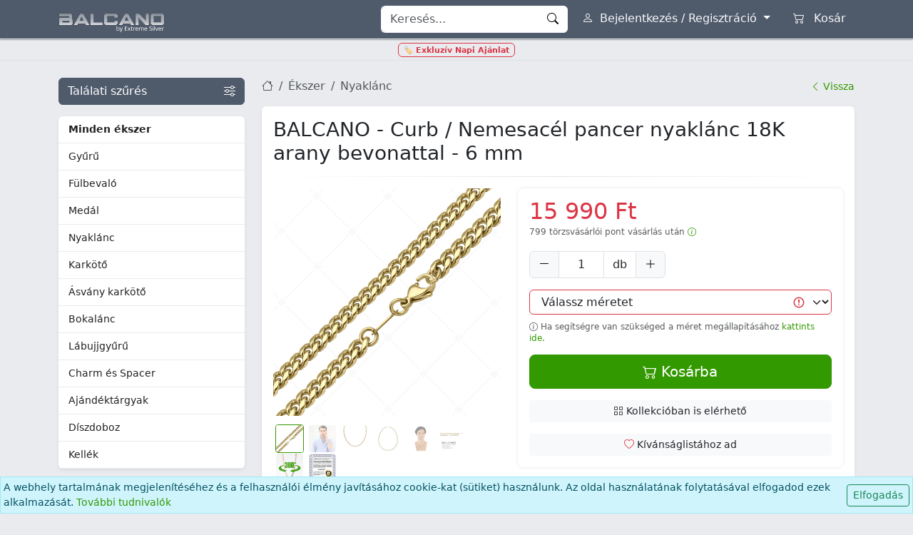

--- FILE ---
content_type: text/html; charset=UTF-8
request_url: https://balcano.hu/ekszer/balcano-curb-nemesacel-pancer-nyaklanc-18k-arany-bevonattal-6-mm-341428BC88
body_size: 21076
content:
<!DOCTYPE html>
<html lang="hu" dir="ltr" data-bs-theme="light">
<head>
	<title>BALCANO - Curb / Nemesacél pancer nyaklánc 18K arany bevonattal - 6 mm ¤ BALCANO webáruház</title>
  <link rel="preconnect" href="https://static.balcano.hu" crossorigin />
  <link rel="preconnect" href="https://api.balcano.hu" crossorigin />
  	<meta charset="utf-8">
	<meta name="viewport" content="width=device-width, initial-scale=1, shrink-to-fit=no">
	<meta name="theme-color" content="#4f5a6b" />
	<meta name="description" content="Divatos, pancer lánc típusú nyaklánc, 18K arany bevonattal és biztonságos delfin kapoccsal. 316L orvosi nemesacél ékszer, amely kiváló minőségű anyagának köszönhetően használat során nem kopik, nem színeződik el. Időtálló kiegészítő! Válogass a BALCANO webáruház széles kínálatából más hozzáillő ékszereket a tökéletes megjelenésért." />
		<meta property="og:url" content="https://balcano.hu/ekszer/balcano-curb-nemesacel-pancer-nyaklanc-18k-arany-bevonattal-6-mm-341428BC88" />
	<meta property="og:title" content="BALCANO - Curb / Nemesacél pancer nyaklánc 18K arany bevonattal - 6 mm ¤ BALCANO webáruház" />
	<meta property="og:description" content="Divatos, pancer lánc típusú nyaklánc, 18K arany bevonattal és biztonságos delfin kapoccsal. 316L orvosi nemesacél ékszer, amely kiváló minőségű anyagának köszönhetően használat során nem kopik, nem színeződik el. Időtálló kiegészítő! Válogass a BALCANO webáruház széles kínálatából más hozzáillő ékszereket a tökéletes megjelenésért." /> 
	<meta property="og:image:width" content="1200" />
	<meta property="og:image:height" content="630" />
	<meta property="og:image" content="https://balcano.hu/ekszer/social/341428BC88/9749d92d-5d70-4c7a-9600-19549c15505b" />
	<link rel="image_src" type="image/jpeg" href="https://balcano.hu/ekszer/social/341428BC88/9749d92d-5d70-4c7a-9600-19549c15505b" />
    		<link rel="canonical" href="https://balcano.hu/ekszer/balcano-curb-nemesacel-pancer-nyaklanc-18k-arany-bevonattal-6-mm-341428BC88" />
		<link rel="shortcut icon" href="/favicon.ico" />
	<link rel="apple-touch-icon" href="https://static.balcano.hu/img/favicon/lg.png"> 
	<link rel="stylesheet" href="https://static.balcano.hu/libraries/bootstrap/css/bootstrap.bc.min.css?v55" />
	<link rel="stylesheet" href="https://static.balcano.hu/libraries/bootstrap-icons/bootstrap-icons.min.css?v55" />
	<link rel="stylesheet" href="https://static.balcano.hu/css/default.css?v55" />  
              <script>window.dataLayer = window.dataLayer || [];function gtag(){dataLayer.push(arguments);}gtag('consent', 'default', {'ad_storage': 'granted', 'analytics_storage': 'granted', 'ad_user_data': 'granted', 'ad_personalization': 'granted'});window.uetq = window.uetq || [];window.uetq.push('consent', 'default', {'ad_storage': 'granted', 'analytics_storage': 'granted', 'ad_user_data': 'granted', 'ad_personalization': 'granted'});</script>
      <script async src="https://www.googletagmanager.com/gtag/js?id=G-KB0JL28TGS"></script>
      <script>window.dataLayer = window.dataLayer || [];function gtag(){dataLayer.push(arguments);}gtag('js', new Date());gtag('config', 'G-KB0JL28TGS');</script> 
                  <script>!function(f,b,e,v,n,t,s){if(f.fbq)return;n=f.fbq=function(){n.callMethod?n.callMethod.apply(n,arguments):n.queue.push(arguments)};if(!f._fbq)f._fbq=n;n.push=n;n.loaded=!0;n.version='2.0';n.queue=[];t=b.createElement(e);t.async=!0;t.src=v;s=b.getElementsByTagName(e)[0];s.parentNode.insertBefore(t,s)}(window, document,'script','https://connect.facebook.net/en_US/fbevents.js');fbq('init', '577494763362841');fbq('track', 'PageView');</script>
                          <script>(function(f,a,s,h,i,o,n){f['GlamiTrackerObject'] = i;f[i]=f[i]||function(){(f[i].q=f[i].q||[]).push(arguments)};o=a.createElement(s),n=a.getElementsByTagName(s)[0];o.async=1;o.src=h;n.parentNode.insertBefore(o,n)})(window, document, 'script', '//glamipixel.com/js/compiled/pt.js', 'glami');glami('create', 'D7CF35D2B04DDEB13681EDB6BDC1B885', 'hu', {consent: 1});glami('track', 'PageView', {consent: 1});</script>
                          </head>
<body>
  <script>function ready(e){"loading"!=document.readyState?e():document.addEventListener?document.addEventListener("DOMContentLoaded",e):document.attachEvent("onreadystatechange",function(){"complete"==document.readyState&&e()})}function number_format(n,t,e,r){n=(n+"").replace(/[^0-9+\-Ee.]/g,"");var i=isFinite(+n)?+n:0,a=isFinite(+t)?Math.abs(t):0,o=void 0===r?",":r,h=void 0===e?".":e,u="";return(u=(a?function(n,t){var e=Math.pow(10,t);return""+Math.round(n*e)/e}(i,a):""+Math.round(i)).split("."))[0].length>3&&(u[0]=u[0].replace(/\B(?=(?:\d{3})+(?!\d))/g,o)),(u[1]||"").length<a&&(u[1]=u[1]||"",u[1]+=new Array(a-u[1].length+1).join("0")),u.join(h)}const currency = 'HUF';function withCurrency(r,n){switch(n){case"HUF":return(null!=r?number_format(r,0,""," ")+" ":"")+"Ft";case"EUR":return(null!=r?number_format(r,2)+" ":"")+"€";}}function getCookie(n){let c = {};document.cookie.split(';').forEach((el) => {let [k,v] = el.split('=');c[k.trim()] = v;});return c[n] ?? null;}</script>  <div class="navbar-static fill-height modal-blur">
    <header class="navbar-header">
  <nav data-bs-theme="dark" class="navbar fixed-top navbar-expand-lg bg-secondary navbar-default justify-content-between">
    <div class="container flex-nowrap">
              <div>
          <button class="navbar-toggler border-0 collapsed p-1 me-2" type="button" data-bs-toggle="offcanvas" data-bs-target="#offcanvasSidebar">
            <span class="navbar-toggler-icon"></span>
          </button>
        </div>
            <a class="navbar-brand py-0 me-auto" href="/">
        <img src="https://static.balcano.hu/img/layouts/brand_HUF.png" alt="BALCANO" />
      </a>
      <div id="navbar-items" class="d-flex" data-bs-theme="light">
                  <form id="navbar-search" class="d-none d-lg-flex" action="/kereses" method="get">
            <div class="input-group">
              <input type="text" name="q" value="" class="form-control border-light border-end-0" placeholder="Keresés..." />
              <button id="navbar-search-close" class="btn btn-light bg-white border-light border-start-0 border-end-0 d-none" type="button"><i class="bi bi-x-circle"></i></button>
              <button class="btn btn-light bg-white border-light border-start-0" type="submit"><i class="bi bi-search"></i></button>
            </div>
          </form>

          <button id="navbar-search-sm" class="d-lg-none btn btn-outline-light border-0 ms-lg-2"><i class="bi bi-search"></i></button>

                      <div class="dropdown">
              <a id="btn-login" class="btn btn-outline-light border-0 ms-lg-2 dropdown-toggle" href="#" data-bs-toggle="dropdown" data-bs-auto-close="outside">
                <i class="bi bi-person"></i>
                <span class="d-none d-lg-inline ms-1">Bejelentkezés / Regisztráció</span>
              </a>
              <div class="dropdown-menu dropdown-menu-end dropdown-login text-nowrap p-0 bg-light shadow">
                <div class="p-3">
	<form class="form-loading" method="post" action="/felhasznalo/bejelentkezes">
		<input type="hidden" name="bc_csrf" value="2161a4e81f8e0f2e18142958141064bf">		<input type="hidden" name="g-recaptcha-response" value="popupToken" />
		<div class="mb-3">
			<label class="form-label" for="input_login_email">Email cím</label>
			<input autocomplete="username" name="email" type="email" class="form-control form-control-sm" id="input_login_email" value="" required autofocus />							
		</div>
		<div class="mb-3">
			<label class="form-label" for="input_login_password">Jelszó</label>
			<input autocomplete="current-password" name="password" type="password" class="form-control form-control-sm" id="input_login_password" value="" required />	
		</div>
		<div class="mb-3 d-grid d-md-block gap-2">
			<div class="d-inline-block form-check me-0 me-md-4">
				<input name="rememberme" value="1" type="checkbox" class="form-check-input" id="login_remember_me"  checked="checked" />
				<label class="form-check-label" for="login_remember_me">Maradjon bejelentkezve</label>
			</div>
			<div class="d-inline-block ms-0 ms-md-4">
				<a class="link-secondary" href="/felhasznalo/jelszoemlekezteto"><i class="bi bi-key"></i> Elfelejtetted a jelszót?</a>
			</div>
		</div>
		<div class="d-grid d-md-flex justify-content-md-center mb-3">
			<button class="btn btn-primary btn-sm btn-loading" type="submit"><i class="bi bi-box-arrow-in-right"></i> Bejelentkezés</button>
		</div>
		<div class="text-center text-wrap">
			Nincs még felhasználói fiókod? <a class="text-nowrap" href="/felhasznalo/regisztracio">Regisztrálj most!</a>
		</div>
	</form>
</div>              </div>
            </div>
                  
        
        
        
                            <a class="btn btn-outline-light border-0 ms-lg-2 btn-cart" href="/kosar">
                          <i class="bi bi-cart2"></i>
                        <span class="d-none d-lg-inline ms-2">Kosár</span>
          </a>
              </div>
    </div>
  </nav>
</header>    <style>@media (max-width:991px){.navbar-static-lg #navbarAfter{margin-top:55px;}.navbar-static-lg #main-container > .container{margin-top:0!important;}}</style>
<div id="navbarAfter" class="d-flex flex-wrap align-items-center justify-content-center gap-1 p-1 small border-bottom text-decoration-none" style="--bs-bg-opacity:.75"><a href="/ekszer/kollekciok/napi-ajanlat"><span class="badge border border-danger text-danger ">🏷️ Exkluzív Napi Ajánlat</span></a></div>
    <div id="main-container" class="pb-5">
      <div class="container">
        <div class="row">
          <div class="col-lg-3 col-xxl-2">
            <div id="offcanvasSidebar" class="offcanvas-lg offcanvas-start">
  <div class="offcanvas-header bg-secondary py-2" data-bs-theme="dark">
    <h5 class="offcanvas-title"><img src="https://static.balcano.hu/img/layouts/brand_HUF.png" alt="" /></h5>
    <button type="button" class="btn-close" data-bs-dismiss="offcanvas" data-bs-target="#offcanvasSidebar"></button>
  </div>
  <div class="offcanvas-body flex-column mt-lg-4">
          <a href="/ekszer" class="btn btn-secondary d-flex justify-content-between align-items-center mb-3">
        <span>Találati szűrés</span>
        <i class="bi bi-sliders ms-1"></i>
      </a>
    
    
    <nav class="left-sidebar mb-3 bg-white shadow-sm rounded overflow-hidden">
      <ul class="nav flex-column">
        <li class="nav-item nav-item-alt nav-depth-1">
          <a class="nav-link fw-bold" href="/ekszer">Minden ékszer</a>
        </li>
        <li class="nav-item nav-item-alt nav-depth-1">
  <a class="nav-link" href="/ekszer/gyuru-1">
    Gyűrű      </a>
</li><li class="nav-item nav-item-alt nav-depth-1">
  <a class="nav-link" href="/ekszer/fulbevalo-101">
    Fülbevaló      </a>
</li><li class="nav-item nav-item-alt nav-depth-1">
  <a class="nav-link" href="/ekszer/medal-201">
    Medál      </a>
</li><li class="nav-item nav-item-alt nav-depth-1">
  <a class="nav-link" href="/ekszer/nyaklanc-301">
    Nyaklánc      </a>
</li><li class="nav-item nav-item-alt nav-depth-1">
  <a class="nav-link" href="/ekszer/karkoto-401">
    Karkötő      </a>
</li><li class="nav-item nav-item-alt nav-depth-1">
  <a class="nav-link" href="/ekszer/asvany-karkoto-3">
    Ásvány karkötő      </a>
</li><li class="nav-item nav-item-alt nav-depth-1">
  <a class="nav-link" href="/ekszer/bokalanc-750">
    Bokalánc      </a>
</li><li class="nav-item nav-item-alt nav-depth-1">
  <a class="nav-link" href="/ekszer/labujjgyuru-16">
    Lábujjgyűrű      </a>
</li><li class="nav-item nav-item-alt nav-depth-1">
  <a class="nav-link" href="/ekszer/charm-es-spacer-850">
    Charm és Spacer      </a>
</li><li class="nav-item nav-item-alt nav-depth-1">
  <a class="nav-link" href="/ekszer/ajandektargyak-17">
    Ajándéktárgyak      </a>
</li><li class="nav-item nav-item-alt nav-depth-1">
  <a class="nav-link" href="/ekszer/diszdoboz-927">
    Díszdoboz      </a>
</li><li class="nav-item nav-item-alt nav-depth-1">
  <a class="nav-link" href="/ekszer/kellek-800">
    Kellék      </a>
</li>      </ul>
    </nav>

    <nav class="left-sidebar mb-3 bg-white shadow-sm rounded overflow-hidden">
      <ul class="nav flex-column">
                  <li class="nav-item nav-item-alt">
            <a class="nav-link" href="/ekszer/kollekciok">Kollekciók</a>
          </li>
                          <li class="nav-item nav-item-alt">
            <a class="nav-link" href="/gravirozas">Gravírozás</a>
          </li>
                          <li class="nav-item nav-item-alt">
            <a class="nav-link" href="/ajandekkartya">Ajándékkártya</a>
          </li>
                          <li class="nav-item nav-item-alt">
            <a class="nav-link " href="/ekszer/akcio">Akció</a>
          </li>
              </ul>
    </nav>

    <script>
const screenWidth = Math.max(document.body.scrollWidth,document.documentElement.scrollWidth,document.body.offsetWidth,document.documentElement.offsetWidth,document.documentElement.clientWidth);
const assistantRatio = screenWidth < 992 ? '1x1' : '16x9';
const assistantPath = 'https://player.vimeo.com/video/';
var vimeoApiAppended = false;

function showVideoAssistant(autoPlay = null)
{
    if(!vimeoApiAppended)
    {
        vimeoApiAppended = true;        
        let vimeoApi = document.createElement('script');
        vimeoApi.src = 'https://player.vimeo.com/api/player.js';
        document.head.appendChild(vimeoApi);
    }
    
    window.document.body.insertAdjacentHTML('beforeend',
        `<div id="navbarVideoModal" class="modal fade" tabindex="-1">
            <div class="modal-dialog">
                <div class="modal-content">
                    <div class="modal-header">
                        <h5 class="modal-title d-flex align-items-center">
                            <button type="button" class="btn btn-link btn-lg px-1 py-0 me-2 d-none"><i class="bi bi-chevron-left"></i></button>
                            Videós információk                        </h5>
                        <button type="button" class="btn-close" data-bs-dismiss="modal"></button>
                    </div>
                    <div class="modal-body">
                        <div class="text-center"><div class="spinner-border"></div></div>
                    </div>
                </div>
            </div>
         </div>`);
         
    let navbarVideoModalEl = document.getElementById('navbarVideoModal');
    let navbarVideoModal = new bootstrap.Modal(navbarVideoModalEl);
    navbarVideoModal.show();
    
    navbarVideoModalEl.addEventListener('shown.bs.modal', e => {
        fetch('https://api.balcano.hu/response', {
            method: "post",
            headers: {"Content-Type": "application/json", "X-Requested-With": "XMLHttpRequest"},
            body: JSON.stringify({class: 'VideoAssistant', method: 'getList'})
        })
        .then(response => response.json())
        .then(response => {
            let vimeoPlayer;
            let nvmBody = navbarVideoModalEl.querySelector('.modal-body');
            
            nvmBody.innerHTML = `<div data-section="list">${response.data}</div><div data-section="play" class="d-none"><div class="ratio rounded shadow-sm overflow-hidden"></div></div>`;
                        
            nvmBody.querySelector('[data-section="play"] div.ratio').classList.add('ratio-' + assistantRatio);            
            nvmBody.querySelector('.card.disabled').classList.remove('disabled');
            
            navbarVideoModalEl.querySelector('.modal-title button.btn').addEventListener('click', e => {
                navbarVideoModalEl.querySelector('.modal-title button.btn').classList.add('d-none');
                nvmBody.querySelector('[data-section="play"]').classList.add('d-none');
                
                navbarVideoModalEl.querySelector('.modal-dialog').classList.remove('modal-xl');
                nvmBody.querySelector('[data-section="list"]').classList.remove('d-none');  
                
                vimeoPlayer.pause();
            });
            
            nvmBody.querySelectorAll('.card').forEach(el => {
                el.addEventListener('click', e => {
                    nvmBody.querySelector('[data-section="list"]').classList.add('d-none');
                    
                    navbarVideoModalEl.querySelector('.modal-dialog').classList.add('modal-xl');
                    
                    navbarVideoModalEl.querySelector('.modal-title button.btn').classList.remove('d-none');
                    nvmBody.querySelector('[data-section="play"]').classList.remove('d-none');
                                    
                    if(!vimeoPlayer)
                    {
                        vimeoPlayer = new Vimeo.Player(nvmBody.querySelector('[data-section="play"] div.ratio'), {url: assistantPath + el.dataset[assistantRatio]});
                        vimeoPlayer.play();
                    }
                    else
                    {
                        vimeoPlayer.loadVideo(assistantPath + el.dataset[assistantRatio]).then(id => {
                            vimeoPlayer.play();
                        });
                    }                    
                });
            });

            if(autoPlay)
            {
                nvmBody.querySelector('.card[data-id="' + autoPlay + '"]').click();
            }
        });
    });
    
    navbarVideoModalEl.addEventListener('hidden.bs.modal', e => {
        navbarVideoModal.dispose();
        navbarVideoModalEl.remove();
    });
}
</script>

    <div class="d-lg-none mb-2">
        <button onclick="showVideoAssistant()" type="button" class="btn btn-secondary w-100 d-flex justify-content-between align-items-center mb-3">
    <span class="small fw-bold">Videós információk</span>
    <i class="bi bi-person-video2"></i>
  </button>

<nav class="left-sidebar mb-3 bg-white shadow-sm rounded overflow-hidden">
  <ul class="nav flex-column">
    <li class="nav-item nav-item-top">
      <span class="nav-link user-select-none text-reset ps-3">Információk</span>
    </li>
          <li class="nav-item nav-item-alt">
        <a class="nav-link" href="/cikk/kapcsolat-139">Kapcsolat</a>
      </li>
        <li class="nav-item nav-item-alt">
      <a class="nav-link" href="/cikk/csomagszallitas-12">Csomagszállítás</a>
    </li>
    <li class="nav-item nav-item-alt">
      <a class="nav-link" href="/cikk/vasarlasi-informacio-16">Vásárlási információ</a>
    </li>
          <li class="nav-item nav-item-alt">
        <a class="nav-link" href="/cikk/gravirozasi-informacio-137">Gravírozási információ</a>
      </li>
      <li class="nav-item nav-item-alt">
        <a class="nav-link" href="/cikk/asvanygyongy-karkoto-tervezo-informacio-138">Ásvány karkötő tervező információ</a>
      </li>
              <li class="nav-item nav-item-alt">
        <a class="nav-link" href="/cikk/gyuru-es-ekszer-meretek-15">Gyűrű és ékszer méret</a>
      </li>
      <li class="nav-item nav-item-alt">
        <a class="nav-link" href="/cikk/csere-elallas-garancia-122">Csere / Elállás / Garancia</a>
      </li>
        <li class="nav-item nav-item-alt">
      <a class="nav-link" href="/cikk/ceginformacio-10">Céginformáció</a>
    </li>
      </ul>
</nav>

  <nav class="left-sidebar mb-3 bg-white shadow-sm rounded overflow-hidden">
    <ul class="nav flex-column">
      <li class="nav-item nav-item-alt">
        <a class="nav-link" href="/galeria">Galéria</a>
      </li>
    </ul>
  </nav>

<nav class="left-sidebar mb-3 bg-white shadow-sm rounded overflow-hidden">
  <ul class="nav flex-column">
    <li class="nav-item nav-item-alt nav-depth-1">
      <a class="nav-link fw-bold" href="/velemenyek">Vásárlói vélemények</a>
    </li>
          <li class="nav-item border-bottom">
        <span class="nav-link user-select-none text-reset ps-3">
          <span class="small">Minden rendben ment és nagyon szépek.</span>
        </span>
      </li>
          <li class="nav-item border-bottom">
        <span class="nav-link user-select-none text-reset ps-3">
          <span class="small">Könnyen használható, részletes tájékoztató az áruról.</span>
        </span>
      </li>
          <li class="nav-item border-bottom">
        <span class="nav-link user-select-none text-reset ps-3">
          <span class="small">Szépen kidolgozott, és a gravírozás is hibátlan.
Csak ajánlani tudom.</span>
        </span>
      </li>
          <li class="nav-item border-bottom">
        <span class="nav-link user-select-none text-reset ps-3">
          <span class="small">Szuper gyors méret cserét kaptam!</span>
        </span>
      </li>
          <li class="nav-item border-bottom">
        <span class="nav-link user-select-none text-reset ps-3">
          <span class="small">Szuper minőség, szuper szállítás</span>
        </span>
      </li>
        <li class="nav-item border-bottom">
      <a class="nav-link bg-light user-select-none text-reset ps-3 d-flex justify-content-between" href="/velemenyek">
        Folytatás        <i class="bi bi-chevron-compact-right"></i>
      </a>
    </li>
    <ul>
</nav>

  <nav class="left-sidebar mb-3 bg-white shadow-sm rounded overflow-hidden">
    <ul class="nav flex-column">
      <li class="nav-item nav-item-top">
        <span class="nav-link user-select-none text-reset ps-3">Lexikon</span>
      </li>
      <li class="nav-item nav-item-alt">
        <a class="nav-link" href="/lexikon#jewelry">Ékszer lexikon</a>
      </li>
      <li class="nav-item nav-item-alt">
        <a class="nav-link" href="/lexikon#gem">Drágakő lexikon</a>
      </li>
      <li class="nav-item nav-item-alt">
        <a class="nav-link" href="/horoszkop">Horoszkóp</a>
      </li>
      <li class="nav-item nav-item-alt">
        <a class="nav-link" href="/szuleteskovek">Születéskövek</a>
      </li>
    </ul>
  </nav>

<div class="navbar-badge mb-4 mx-5 mx-lg-0">
  <div class="p-3 text-center bg-white shadow-sm rounded overflow-hidden">
          <a rel="nofollow" target="_blank" href="https://gls-group.eu/HU/hu/home">
        <img loading="lazy" class="img-fluid" src="https://static.balcano.hu/img/layouts/dispatchMethods/gls.png" alt="GLS" width="832" height="283" />
      </a>
              <hr />
      <a rel="nofollow" target="_blank" href="https://stripe.com/">
        <img loading="lazy" class="img-fluid" src="https://static.balcano.hu/img/layouts/payments/creditcard.stripe.large.png" alt="Stripe" width="300" height="66" />
      </a>
      </div>
</div>

  <div class="navbar-badge mb-4 mx-5 mx-lg-0">
    <div class="p-3 text-center bg-white shadow-sm rounded overflow-hidden">
      <a href="/cikk/elonyok-135">
        <img loading="lazy" class="img-fluid" src="https://static.balcano.hu/img/layouts/badges/guarantee_hu.png" alt="Garancia" width="200" height="149" />
      </a>
              <hr />
        <a href="/affiliate">
          <img style="max-width:75%;opacity:0.9" loading="lazy" class="img-fluid" src="https://static.balcano.hu/img/affiliate/logo.jpg" alt="Affiliate" width="479" height="429" />
        </a>
          </div>
  </div>
    </div>
  </div>
</div>                        <div class="d-none d-lg-block">
                <button onclick="showVideoAssistant()" type="button" class="btn btn-secondary w-100 d-flex justify-content-between align-items-center mb-3">
    <span class="small fw-bold">Videós információk</span>
    <i class="bi bi-person-video2"></i>
  </button>

<nav class="left-sidebar mb-3 bg-white shadow-sm rounded overflow-hidden">
  <ul class="nav flex-column">
    <li class="nav-item nav-item-top">
      <span class="nav-link user-select-none text-reset ps-3">Információk</span>
    </li>
          <li class="nav-item nav-item-alt">
        <a class="nav-link" href="/cikk/kapcsolat-139">Kapcsolat</a>
      </li>
        <li class="nav-item nav-item-alt">
      <a class="nav-link" href="/cikk/csomagszallitas-12">Csomagszállítás</a>
    </li>
    <li class="nav-item nav-item-alt">
      <a class="nav-link" href="/cikk/vasarlasi-informacio-16">Vásárlási információ</a>
    </li>
          <li class="nav-item nav-item-alt">
        <a class="nav-link" href="/cikk/gravirozasi-informacio-137">Gravírozási információ</a>
      </li>
      <li class="nav-item nav-item-alt">
        <a class="nav-link" href="/cikk/asvanygyongy-karkoto-tervezo-informacio-138">Ásvány karkötő tervező információ</a>
      </li>
              <li class="nav-item nav-item-alt">
        <a class="nav-link" href="/cikk/gyuru-es-ekszer-meretek-15">Gyűrű és ékszer méret</a>
      </li>
      <li class="nav-item nav-item-alt">
        <a class="nav-link" href="/cikk/csere-elallas-garancia-122">Csere / Elállás / Garancia</a>
      </li>
        <li class="nav-item nav-item-alt">
      <a class="nav-link" href="/cikk/ceginformacio-10">Céginformáció</a>
    </li>
      </ul>
</nav>

  <nav class="left-sidebar mb-3 bg-white shadow-sm rounded overflow-hidden">
    <ul class="nav flex-column">
      <li class="nav-item nav-item-alt">
        <a class="nav-link" href="/galeria">Galéria</a>
      </li>
    </ul>
  </nav>

<nav class="left-sidebar mb-3 bg-white shadow-sm rounded overflow-hidden">
  <ul class="nav flex-column">
    <li class="nav-item nav-item-alt nav-depth-1">
      <a class="nav-link fw-bold" href="/velemenyek">Vásárlói vélemények</a>
    </li>
          <li class="nav-item border-bottom">
        <span class="nav-link user-select-none text-reset ps-3">
          <span class="small">Minden rendben ment és nagyon szépek.</span>
        </span>
      </li>
          <li class="nav-item border-bottom">
        <span class="nav-link user-select-none text-reset ps-3">
          <span class="small">Könnyen használható, részletes tájékoztató az áruról.</span>
        </span>
      </li>
          <li class="nav-item border-bottom">
        <span class="nav-link user-select-none text-reset ps-3">
          <span class="small">Szépen kidolgozott, és a gravírozás is hibátlan.
Csak ajánlani tudom.</span>
        </span>
      </li>
          <li class="nav-item border-bottom">
        <span class="nav-link user-select-none text-reset ps-3">
          <span class="small">Szuper gyors méret cserét kaptam!</span>
        </span>
      </li>
          <li class="nav-item border-bottom">
        <span class="nav-link user-select-none text-reset ps-3">
          <span class="small">Szuper minőség, szuper szállítás</span>
        </span>
      </li>
        <li class="nav-item border-bottom">
      <a class="nav-link bg-light user-select-none text-reset ps-3 d-flex justify-content-between" href="/velemenyek">
        Folytatás        <i class="bi bi-chevron-compact-right"></i>
      </a>
    </li>
    <ul>
</nav>

  <nav class="left-sidebar mb-3 bg-white shadow-sm rounded overflow-hidden">
    <ul class="nav flex-column">
      <li class="nav-item nav-item-top">
        <span class="nav-link user-select-none text-reset ps-3">Lexikon</span>
      </li>
      <li class="nav-item nav-item-alt">
        <a class="nav-link" href="/lexikon#jewelry">Ékszer lexikon</a>
      </li>
      <li class="nav-item nav-item-alt">
        <a class="nav-link" href="/lexikon#gem">Drágakő lexikon</a>
      </li>
      <li class="nav-item nav-item-alt">
        <a class="nav-link" href="/horoszkop">Horoszkóp</a>
      </li>
      <li class="nav-item nav-item-alt">
        <a class="nav-link" href="/szuleteskovek">Születéskövek</a>
      </li>
    </ul>
  </nav>

<div class="navbar-badge mb-4 mx-5 mx-lg-0">
  <div class="p-3 text-center bg-white shadow-sm rounded overflow-hidden">
          <a rel="nofollow" target="_blank" href="https://gls-group.eu/HU/hu/home">
        <img loading="lazy" class="img-fluid" src="https://static.balcano.hu/img/layouts/dispatchMethods/gls.png" alt="GLS" width="832" height="283" />
      </a>
              <hr />
      <a rel="nofollow" target="_blank" href="https://stripe.com/">
        <img loading="lazy" class="img-fluid" src="https://static.balcano.hu/img/layouts/payments/creditcard.stripe.large.png" alt="Stripe" width="300" height="66" />
      </a>
      </div>
</div>

  <div class="navbar-badge mb-4 mx-5 mx-lg-0">
    <div class="p-3 text-center bg-white shadow-sm rounded overflow-hidden">
      <a href="/cikk/elonyok-135">
        <img loading="lazy" class="img-fluid" src="https://static.balcano.hu/img/layouts/badges/guarantee_hu.png" alt="Garancia" width="200" height="149" />
      </a>
              <hr />
        <a href="/affiliate">
          <img style="max-width:75%;opacity:0.9" loading="lazy" class="img-fluid" src="https://static.balcano.hu/img/affiliate/logo.jpg" alt="Affiliate" width="479" height="429" />
        </a>
          </div>
  </div>
            </div>
          </div>
          <div class="col-lg-9 col-xxl-10">
            <main>
                  <script>
        const process_event_id = 'view.341428BC88.1769383377';
    fetch('https://api.balcano.hu/response', {
      method: 'POST',
      headers: {
        'Content-Type': 'application/json',
        'X-Requested-With': 'XMLHttpRequest'
      },
      body: JSON.stringify({
        class: 'Conversations',
        method: 'viewContent',
        token: 'eyJ0eXAiOiJKV1QiLCJhbGciOiJIUzI1NiJ9.[base64].XgBUf5lJpR0KEOA0xWFHa-nW5jeJD3P3r_4khFVbtH4'
      })
    });
          fbq('track', 'ViewContent', {
        content_ids: ['7419'],
        content_name: 'BALCANO - Curb / Nemesacél pancer nyaklánc 18K arany bevonattal - 6 mm',
        content_type: 'product_group',
        value: 15990.00,
        currency: 'HUF'
      }, {
        eventID: process_event_id
      });
              gtag('event', 'view_item', {
        currency: 'HUF',
        value: 15990.00,
        items: [{
          item_id: '341428BC8845',
          item_name: 'BALCANO - Curb / Nemesacél pancer nyaklánc 18K arany bevonattal - 6 mm'
        }]
      });
              glami('track', 'ViewContent', {
        consent: 1,
        content_type: 'product',
        item_ids: ['341428BC8845']
      });
          </script>
<div class="product-default my-4">
      <div class="d-flex justify-content-between mb-3">
      <div>
                  <nav class="d-inline-block">
	<ol class="breadcrumb m-0">
		<li class="breadcrumb-item">
            <a class="text-body-secondary" href="/"><i class="bi bi-house text-body-secondary"></i></a>
		</li>
		<li class="breadcrumb-item">
			<a class="text-body-secondary" href="/ekszer">Ékszer</a>
		</li>
				<li class="breadcrumb-item">
			<a class="text-body-secondary" href="/ekszer/nyaklanc-301">Nyaklánc</a>
		</li>
			</ol>
</nav>              </div>
              <div>
          <a class="small ms-2 text-nowrap" href="/ekszer#341428BC88"><i class="bi bi-chevron-left"></i> Vissza</a>
        </div>
          </div>
  
  <div class="product-details p-3 mb-3 bg-white shadow-sm rounded">
    <h1 class="display-6 fs-3 mb-0">
      BALCANO - Curb / Nemesacél pancer nyaklánc 18K arany bevonattal - 6 mm    </h1>
        <hr class="horizontal dark" />
    <div class="row g-4">
      <div class="col-12 col-lg-5 col-xxl-4 order-1">
          <style>
    .carousel-indicators li:not([data-bs-target]) {
      box-sizing: content-box;
      margin-right: 3px;
      margin-left: 3px;
    }

    @media(min-width:992px) {
      .product-gallery .carousel-indicators {
        flex-wrap: wrap !important
      }

      .product-gallery .carousel-indicators li {
        width: 38px
      }
    }
  </style>
  <div class="carousel slide carousel-fade product-gallery">
    <div class="carousel-inner">
              <div data-src="https://static.balcano.hu/img/products/3/4/341428BC88/9749d92d-5d70-4c7a-9600-19549c15505b.jpg" class="carousel-item active">
          <img  role="button" src="https://static.balcano.hu/img/products/3/4/341428BC88/9749d92d-5d70-4c7a-9600-19549c15505b.jpg" class="d-block img-fluid contextmenu" alt="BALCANO - Curb / Nemesacél pancer nyaklánc 18K arany bevonattal - 6 mm (341428BC88)" width="1080" height="1080" />
        </div>
              <div data-src="https://static.balcano.hu/img/products/3/4/341428BC88/2b339833-954a-49ef-aa5e-3412b09ddd9a.jpg" class="carousel-item">
          <img  role="button" src="https://static.balcano.hu/img/products/3/4/341428BC88/2b339833-954a-49ef-aa5e-3412b09ddd9a.jpg" class="d-block img-fluid contextmenu" alt="BALCANO - Curb / Nemesacél pancer nyaklánc 18K arany bevonattal - 6 mm (341428BC88)" width="1080" height="1080" />
        </div>
              <div data-src="https://static.balcano.hu/img/products/3/4/341428BC88/9df53fd2-6a21-4440-b6ef-c05537040d19.jpg" class="carousel-item">
          <img loading="lazy" role="button" src="https://static.balcano.hu/img/products/3/4/341428BC88/9df53fd2-6a21-4440-b6ef-c05537040d19.jpg" class="d-block img-fluid contextmenu" alt="BALCANO - Curb / Nemesacél pancer nyaklánc 18K arany bevonattal - 6 mm (341428BC88)" width="1080" height="1080" />
        </div>
              <div data-src="https://static.balcano.hu/img/products/3/4/341428BC88/9775b67a-7f84-41d1-81e7-0b1324c6a8b0.jpg" class="carousel-item">
          <img loading="lazy" role="button" src="https://static.balcano.hu/img/products/3/4/341428BC88/9775b67a-7f84-41d1-81e7-0b1324c6a8b0.jpg" class="d-block img-fluid contextmenu" alt="BALCANO - Curb / Nemesacél pancer nyaklánc 18K arany bevonattal - 6 mm (341428BC88)" width="1080" height="1080" />
        </div>
              <div data-src="https://static.balcano.hu/img/products/3/4/341428BC88/70037cd3-57ae-44c1-b86d-2e02ab416ad2.jpg" class="carousel-item">
          <img loading="lazy" role="button" src="https://static.balcano.hu/img/products/3/4/341428BC88/70037cd3-57ae-44c1-b86d-2e02ab416ad2.jpg" class="d-block img-fluid contextmenu" alt="BALCANO - Curb / Nemesacél pancer nyaklánc 18K arany bevonattal - 6 mm (341428BC88)" width="1080" height="1080" />
        </div>
              <div data-src="https://static.balcano.hu/img/products/3/4/341428BC88/14f41c1e-e924-4ad0-8f3b-bec8e9d21870.jpg" class="carousel-item">
          <img loading="lazy" role="button" src="https://static.balcano.hu/img/products/3/4/341428BC88/14f41c1e-e924-4ad0-8f3b-bec8e9d21870.jpg" class="d-block img-fluid contextmenu" alt="BALCANO - Curb / Nemesacél pancer nyaklánc 18K arany bevonattal - 6 mm (341428BC88)" width="1080" height="1080" />
        </div>
          </div>
    <ol class="carousel-indicators lightgallery">
                    <li data-filter=""  data-src="https://static.balcano.hu/img/products/3/4/341428BC88/9749d92d-5d70-4c7a-9600-19549c15505b.jpg" data-bs-target=".product-default .product-gallery" data-bs-slide-to="0" class="active">
          <img loading="lazy" src="https://static.balcano.hu/img/products/3/4/341428BC88/9749d92d-5d70-4c7a-9600-19549c15505b_s.jpg" class="d-block img-fluid contextmenu" alt="" width="250" height="250" />
        </li>
                      <li data-filter=""  data-src="https://static.balcano.hu/img/products/3/4/341428BC88/2b339833-954a-49ef-aa5e-3412b09ddd9a.jpg" data-bs-target=".product-default .product-gallery" data-bs-slide-to="1" class="">
          <img loading="lazy" src="https://static.balcano.hu/img/products/3/4/341428BC88/2b339833-954a-49ef-aa5e-3412b09ddd9a_s.jpg" class="d-block img-fluid contextmenu" alt="" width="250" height="250" />
        </li>
                      <li data-filter=""  data-src="https://static.balcano.hu/img/products/3/4/341428BC88/9df53fd2-6a21-4440-b6ef-c05537040d19.jpg" data-bs-target=".product-default .product-gallery" data-bs-slide-to="2" class="">
          <img loading="lazy" src="https://static.balcano.hu/img/products/3/4/341428BC88/9df53fd2-6a21-4440-b6ef-c05537040d19_s.jpg" class="d-block img-fluid contextmenu" alt="" width="250" height="250" />
        </li>
                      <li data-filter=""  data-src="https://static.balcano.hu/img/products/3/4/341428BC88/9775b67a-7f84-41d1-81e7-0b1324c6a8b0.jpg" data-bs-target=".product-default .product-gallery" data-bs-slide-to="3" class="">
          <img loading="lazy" src="https://static.balcano.hu/img/products/3/4/341428BC88/9775b67a-7f84-41d1-81e7-0b1324c6a8b0_s.jpg" class="d-block img-fluid contextmenu" alt="" width="250" height="250" />
        </li>
                      <li data-filter=""  data-src="https://static.balcano.hu/img/products/3/4/341428BC88/70037cd3-57ae-44c1-b86d-2e02ab416ad2.jpg" data-bs-target=".product-default .product-gallery" data-bs-slide-to="4" class="">
          <img loading="lazy" src="https://static.balcano.hu/img/products/3/4/341428BC88/70037cd3-57ae-44c1-b86d-2e02ab416ad2_s.jpg" class="d-block img-fluid contextmenu" alt="" width="250" height="250" />
        </li>
                      <li data-filter=""  data-src="https://static.balcano.hu/img/products/3/4/341428BC88/14f41c1e-e924-4ad0-8f3b-bec8e9d21870.jpg" data-bs-target=".product-default .product-gallery" data-bs-slide-to="5" class="">
          <img loading="lazy" src="https://static.balcano.hu/img/products/3/4/341428BC88/14f41c1e-e924-4ad0-8f3b-bec8e9d21870_s.jpg" class="d-block img-fluid contextmenu" alt="" width="250" height="250" />
        </li>
                            <li data-filter=""  data-lg-size="1080-1080" data-src="https://player.vimeo.com/video/680780809?h=a1e43efd0e&muted=false"  data-poster="https://static.balcano.hu/img/products_videos/3/341428BC88/341428BC88.mp4.jpg" class="btn-play-wrap position-relative">
          <img src="https://static.balcano.hu/img/layouts/play-360.png" role="button" class="d-block img-fluid contextmenu position-absolute btn-play" alt="" width="140" height="140" />
          <img loading="lazy" src="https://static.balcano.hu/img/products_videos/3/341428BC88/341428BC88.mp4_s.jpg" class="d-block img-fluid contextmenu btn-play-thumb" alt="" width="250" height="250" />
        </li>
                            <li data-filter="" data-skip="true">
          <a target="_blank" class="js-cert" data-url="/ekszer/tanusitvany/{0}" href="/ekszer/tanusitvany/341428BC8845" onclick="try{gtag('event', 'view_certificate', {'event_category':'carousel'});}catch(e){}">
            <img loading="lazy" src="https://static.balcano.hu/img/products_certs/icon.jpg" class="d-block img-fluid contextmenu" alt="" width="256" height="256" />
          </a>
        </li>
          </ol>
  </div>
  <script>
    const productGallery = document.querySelector('.product-default .product-gallery');
    let productGalleryBs;

    ready(function() {
      const firstImg = productGallery.querySelector('.carousel-item img');
      if (firstImg !== null) {
        if (firstImg.complete) {
          firstImg.closest('.carousel-inner').style.minHeight = firstImg.offsetHeight + "px";
        } else {
          firstImg.addEventListener('load', () => {
            firstImg.closest('.carousel-inner').style.minHeight = firstImg.offsetHeight + "px";
          })
        }
      }

      productGalleryBs = new bootstrap.Carousel(productGallery, {
        touch: false
      });
      productGalleryBs.cycle();
    });

    productGallery.addEventListener('slide.bs.carousel', e => {
      let next;
      for (let i = 0; i < 2; i++) {
        next = productGallery.querySelectorAll('.carousel-inner > .carousel-item')[++e.to];
        if (next) {
          next.querySelector('img').removeAttribute('loading');
        }
      }
    });

    productGallery.addEventListener('slid.bs.carousel', function() {
      let index = [...productGallery.querySelector('.carousel-inner').children].indexOf(productGallery.querySelector('.carousel-inner .active'));
      productGallery.querySelectorAll('.carousel-indicators .active').forEach((el) => {
        el.classList.remove('active');
      });
      productGallery.querySelector('.carousel-indicators li:nth-child(' + (index + 1) + ')').classList.add('active');
    });
  </script>

  <style>
    .lg-index .lg-backdrop {
      z-index: 1085 !important
    }

    .lg-index .lg-outer {
      z-index: 1090 !important
    }

    .btn-play-wrap {
      opacity: 1 !important
    }

    .btn-play {
      z-index: 1
    }

    .btn-play-thumb {
      opacity: 0.5 !important
    }
  </style>
  <link type="text/css" rel="stylesheet" href="https://static.balcano.hu/libraries/lightgallery/css/lightgallery-bundle.min.css" />
      <script src="https://player.vimeo.com/api/player.js" defer></script>
    <script src="https://static.balcano.hu/libraries/lightgallery/lightgallery.min.js"></script>
  <script src="https://static.balcano.hu/libraries/lightgallery/plugins/zoom/lg-zoom.min.js"></script>
  <script src="https://static.balcano.hu/libraries/lightgallery/plugins/video/lg-video.min.js"></script>
  <script type="text/javascript">
    const lightgalleryEl = document.querySelector('.product-default .lightgallery');
    let lightGalleryInstance = lightGallery(lightgalleryEl, {
      licenseKey: '061762EB-7D0147D9-9CCB6008-B79E278D',
      selector: 'li:not([data-skip="true"])',
      plugins: [lgZoom, lgVideo],
      zoomFromOrigin: false,
      loop: true,
      download: false,
      getCaptionFromTitleOrAlt: false,
      allowMediaOverlap: true,
      autoplayFirstVideo: true,
      autoplayVideoOnSlide: true,
      mobileSettings: {
        controls: false,
        showCloseIcon: true,
        download: false      },
      addClass: 'lg-index'
    });

    lightgalleryEl.addEventListener('lgBeforeOpen', () => {
      history.pushState({
        event: 'popup'
      }, '', '#lg');
    });

    lightgalleryEl.addEventListener('lgAfterClose', () => {
      if (history.state !== null) {
        if (history.state.event === 'popup') {
          history.back();
        }
      }
    });

    const handleDownloadClick = async (e) => {
      e.preventDefault();

      const url = e.currentTarget.href;

      try {
        const res = await fetch(url, {
          mode: 'cors'
        });
        const blob = await res.blob();
        const blobUrl = URL.createObjectURL(blob);

        const a = document.createElement('a');
        a.href = blobUrl;
        a.download = url.split('/').pop();
        document.body.appendChild(a);
        a.click();
        document.body.removeChild(a);

        URL.revokeObjectURL(blobUrl);
      } catch (err) {
        window.open(url, '_blank');
      }
    };

    lightgalleryEl.addEventListener('lgAfterOpen', () => {
      const downloadBtn = document.getElementById('lg-download-1');
      if (downloadBtn) {
        downloadBtn.removeEventListener('click', handleDownloadClick);
        downloadBtn.addEventListener('click', handleDownloadClick);
      }
    });

    window.addEventListener('popstate', (event) => {
      if (typeof lightGalleryInstance !== 'undefined' && lightGalleryInstance.lgOpened) {
        lightGalleryInstance.closeGallery();
      }
    });

    lightgalleryEl.addEventListener('lgSlideItemLoad', () => {
      document.querySelectorAll('body > .lg-container .lg-image').forEach(el => {
        el.removeEventListener('contextmenu', (e) => e.preventDefault());
        el.addEventListener('contextmenu', (e) => e.preventDefault());
      });
    });

    document.querySelectorAll('.product-default .product-gallery .carousel-inner img').forEach(el => {
      el.addEventListener('click', (event) => {
        document.querySelector('.product-default .product-gallery .carousel-indicators li.active').dispatchEvent(new Event('click'));
      });
    });
  </script>
      </div>
              <div class="col-12 col-xxl-3 order-3 order-xxl-2">
          <div class="row g-3">
            <div class="col-12 col-sm-6 col-xxl-12">
              <div class="small mb-3">
    <div class="d-flex align-items-center gap-1">
        <div class="flex-nowrap">
            <div class="d-inline-block position-relative small opacity-75">
                <div class="rating-star text-body-secondary opacity-50"><i class="bi bi-star-fill"></i><i class="bi bi-star-fill"></i><i class="bi bi-star-fill"></i><i class="bi bi-star-fill"></i><i class="bi bi-star-fill"></i></div>
                <div class="rating-star position-absolute top-0 start-0 overflow-hidden" style="width:99.101302735247%"><i class="bi bi-star-fill"></i><i class="bi bi-star-fill"></i><i class="bi bi-star-fill"></i><i class="bi bi-star-fill"></i><i class="bi bi-star-fill"></i></div>
            </div>
        </div>
        <span class="small">
            4.96            (9344 értékelés)
        </span>
    </div>
    <div class="small">
        <span id="modalReviews" role="button" class="border-bottom border-2" style="--bs-border-style:dotted">Teljes vásárlói elégedettség</span>
    </div>
</div>

<script>
const modalReviews = document.getElementById('modalReviews');

modalReviews.addEventListener('click', () => {
    modalSkeleton('modalReviewsEl', modalReviews.innerHTML);

    let modalReviewsEl = document.getElementById('modalReviewsEl');
    let modalReviewsBs = new bootstrap.Modal(modalReviewsEl);

    modalReviewsEl.addEventListener('shown.bs.modal', () => {
        fetch('https://api.balcano.hu/response', {
            method: 'POST',
            headers: {'Content-Type': 'application/json', 'X-Requested-With': 'XMLHttpRequest'},
            body: JSON.stringify({class:'Reviews', method: 'getAll'})
        })
        .then(response => response.json())
        .then(response => {
            modalReviewsEl.querySelector('.modal-body').innerHTML = response.data;

            let scripts = modalReviewsEl.querySelector('.modal-body').querySelectorAll('script');
            for(var i=0;i<scripts.length;i++)scripts[i].innerText?eval(scripts[i].innerText):fetch(scripts[i].src).then(function(data){data.text().then(function(r){eval(r)})}),scripts[i].parentNode.removeChild(scripts[i]);
        });
    });

    modalReviewsBs.show();
    
    modalReviewsEl.addEventListener('hidden.bs.modal', () => {
        modalReviewsBs.dispose();
        modalReviewsEl.remove();
    });
});
</script>
                <div class="lh-sm text-body mb-3" style="--bs-text-opacity:.95;font-size:.82em">
    <div class="d-flex gap-2">
      <i class="bi bi-check2-square"></i>
      <span>Ingyenes díszdoboz, díszcsomagolás és kísérőkártya is kérhető a kosárban</span>
    </div>
  </div>
              <div class="text-md-end d-flex flex-wrap justify-content-between gap-2">                        
        
    <span class="badge flex-fill border border-success text-success">
                raktáron            </span>                    
    
        
        <span class="badge bg-light text-body-secondary flex-fill border border-light">
        Termékkód:
                <span class="js-pc">341428BC8845</span>
            </span>
    </div>            </div>
            <div class="col-12 col-sm-6 col-xxl-12">
              <div class="text-body">
                  <div class="lh-sm" style="--bs-text-opacity:.95;font-size:.82em">
    <div class="d-inline-flex gap-2 border-bottom pb-1 mb-1">
      <i class="bi bi-award"></i>
      <div>
        <strong>Kiemelkedő elégedettségi Garancia</strong><br />
        <a class="modalArticle" data-id="135" href="#">részletek</a>
      </div>
    </div>
    <div class="d-flex gap-2">
      <i class="bi bi-truck"></i>
      <span><span class="fw-semibold">Ingyen szállítás 25.000 Ft-tól!</span> Akár 1 napos szállítás.</span>
    </div>
    <div class="d-flex gap-2">
      <i class="bi bi-shield-check"></i>
      <span><span class="fw-semibold">Garantáltan antiallergén!</span> Laboratóriumi anyagvizsgálattal alátámasztva.</span>
    </div>
    <div class="d-flex gap-2">
      <i class="bi bi-star"></i>
      <span><span class="fw-semibold">Több mint 150.000</span> elégedett vásárló több mint 20 év alatt!</span>
    </div>
    <div class="d-flex gap-2">
      <i class="bi bi-box"></i>
      <span><span class="fw-semibold">Több mint 200.000 minőségi ékszer</span> raktárról, akár gravírozva azonnal szállítható</span>
    </div>
          <div class="d-flex gap-2">
        <i class="bi bi-shop"></i>
        <span><span class="fw-semibold text-danger" style="opacity:0.9">Több mint 110 partnerüzletben</span> megtalálhatók a BALCANO ékszerek országszerte. <a class="modalArticle" data-route="shopList" href="#">részletek</a></span>
      </div>
      </div>
              </div>
            </div>
          </div>
        </div>
        <div class="col-12 col-lg-7 col-xxl-5 order-2 order-xxl-3">
          <div class="highlight">
            <style>
  .max-w-400 .tooltip-inner {
    max-width: 400px;
  }
</style>
<div class="mb-3">
  <div data-price-block class="js-price">
          <div data-js-price-block>
                  <p class="m-0 text-danger product-final-price">15 990 Ft</p>
              </div>

            </div>

  
      <span class="smaller text-body-secondary">
      <span class="js-points">799</span> törzsvásárlói pont vásárlás után      <a class="modalArticle" data-id="123" href="#" class="text-reset"><i class="bi bi-info-circle"></i></a>
    </span>
  </div>            <form class="form-loading align-items-center js-atc mt-3" method="post" action="/kosar">
  <input type="hidden" name="bc_csrf" value="2161a4e81f8e0f2e18142958141064bf">  <input type="hidden" name="title" value="balcano-curb-nemesacel-pancer-nyaklanc-18k-arany-bevonattal-6-mm" />
  <input type="hidden" name="productCode" value="341428BC8845" />
  <input type="hidden" name="event" value="cart" />
  <div class="row g-3">
    <div class="col-12">
      <div id="qty-group" class="input-group">
        <button data-type="decrement" type="button" class="btn btn-light border"><i class="bi bi-dash-lg"></i></button>
        <input required value="1" type="number" min="1" max="999" name="qty" class="form-control text-center hidden-spinner" style="max-width:4rem;" />
        <button class="btn btn-link text-reset border-top border-bottom pe-none">db</button>
        <button data-type="increment" type="button" class="btn btn-light border rounded-end"><i class="bi bi-plus-lg"></i></button>
      </div>
      <script>
        const qtyGroup = document.getElementById('qty-group');
        const qtyInput = qtyGroup.querySelector('input[name="qty"]');
        qtyGroup.querySelector('button[data-type="decrement"]').addEventListener('click', e => {
          let qty = parseInt(qtyInput.value) - 1;
          qtyInput.value = qty <= 0 ? 1 : qty;
          qtyInput.dispatchEvent(new Event('change'));
        });
        qtyGroup.querySelector('button[data-type="increment"]').addEventListener('click', e => {
          qtyInput.value = parseInt(qtyInput.value) + 1;
          qtyInput.dispatchEvent(new Event('change'));
        });
      </script>
    </div>
          <div class="col">
        <select required class="form-select is-invalid" name="size">
          <option value="">Válassz méretet</option>
                                  <option value="45">45 cm</option>
                                  <option value="50">50 cm</option>
                                  <option value="55">55 cm</option>
                                  <option value="60">60 cm</option>
                  </select>
      </div>
      </div>

      <div class="mt-2 lh-1">
      <small class="smaller text-body-secondary"><i class="bi bi-info-circle"></i> Ha segítségre van szükséged a méret megállapításához <a href="/cikk/gyuru-es-ekszer-meretek-15" target="_blank">kattints ide.</a></small>
    </div>
  
  
  
  
  <div class="mt-3">
    <div class="d-grid gap-2">
              <button type="submit" name="event" value="cart" class="btn btn-primary btn-lg btn-loading"><i class="bi bi-cart2"></i> Kosárba</button>
          </div>
  </div>

  </form>              <div class="mt-3">
    <button type="button" class="btn btn-light text-dark btn-sm w-100" onclick="scrollToCollections()">
      <i class="bi bi-grid"></i>
      <span>Kollekcióban is elérhető</span>
    </button>
  </div>
  <script>
    function scrollToCollections() {
      const collections = document.getElementById('carouselCollections');

      collections.classList.add('bg-warning-subtle', 'p-3', 'rounded');

      window.scrollTo({
        top: collections.getBoundingClientRect().top + window.scrollY - (document.getElementById('navbar-product').offsetHeight * 2),
        behavior: 'smooth'
      });
    }
  </script>
            <div class="mt-3">
  <button type="button" class="btn btn-light text-dark btn-sm w-100 wishlistToggle">
    <i class="bi bi-heart text-danger"></i>
    <span>Kívánságlistához ad</span>
  </button>
</div>          </div>
        </div>
                    <div class="col-12 col-lg-6 order-4">
          <div class="bg-light rounded p-2">
    Divatos, pancer lánc típusú nyaklánc, 18K arany bevonattal és biztonságos delfin kapoccsal. 316L orvosi nemesacél ékszer, amely kiváló minőségű anyagának köszönhetően használat során nem kopik, nem színeződik el.<br />
Időtálló kiegészítő! Válogass a BALCANO webáruház széles kínálatából más hozzáillő ékszereket a tökéletes megjelenésért.</div>
            
        <div class="bg-light rounded p-2 mt-3 small">
                <p class="my-1">
            <a target="_blank" class="js-cert" data-url="/ekszer/tanusitvany/{0}" href="/ekszer/tanusitvany/341428BC8845" onclick="try{gtag('event', 'view_certificate', {'event_category':'url'});}catch(e){}">Eredetiségi tanúsítvány</a>
        </p>
                        <p class="my-1">
            <a target="_blank" href="/files/documents/reports/report_hu_stainless_steel_13767.pdf">316L Nemesacél / Anyagösszetétel / Vegyelemzési jegyzőkönyv</a>
        </p>
                        <p class="my-1">
            <a target="_blank" href="/files/documents/reports/report_hu_gold_coating_13767.pdf">316L Nemesacél / Arany bevonat vastagság / Mikroszkópos kisérőlap</a>
        </p>
            </div>
            </div>
                    <div class="col-12 col-lg-6 order-5">
          <div class="rounded overflow-hidden">
    <table class="table table-striped m-0">
                                        <tr>
            <td class="col-4 text-body-secondary">
                                Kinek:            </td>
            <td class="col-8">
                Férfi            </td>
        </tr>
                        <tr>
            <td class="col-4 text-body-secondary">
                                Lánc típusa:            </td>
            <td class="col-8">
                Pancer lánc            </td>
        </tr>
                        <tr>
            <td class="col-4 text-body-secondary">
                                Lánc vastagsága:            </td>
            <td class="col-8">
                6 mm            </td>
        </tr>
                        <tr>
            <td class="col-4 text-body-secondary">
                                Lánckapocs típusa:            </td>
            <td class="col-8">
                Delfin kapocs            </td>
        </tr>
                        <tr>
            <td class="col-4 text-body-secondary">
                                Anyag:            </td>
            <td class="col-8">
                316L Nemesacél            </td>
        </tr>
                        <tr>
            <td class="col-4 text-body-secondary">
                                Anyag színe:            </td>
            <td class="col-8">
                Arany            </td>
        </tr>
                        <tr>
            <td class="col-4 text-body-secondary">
                                Bevonat:            </td>
            <td class="col-8">
                18K arany            </td>
        </tr>
            </table>
</div>        </div>
          </div>
  </div>

      <div class="d-flex justify-content-between align-items-top">
  <div>
          <p class="text-body-secondary lh-1 mb-0">
        <small class="smaller">
          A minimális vásárlás összege 5 000 Ft. A "Kosárba" gomb lenyomásával még nem rendeled meg az árut, csak a kosárba kerül és majd ott tudod elküldeni a megrendelést.<br />
          (További részletes információt a "<a target="_blank" href="/cikk/vasarlasi-informacio-16">Vásárlási információ</a>" menüben olvashatsz.)        </small>
      </p>
      </div>
  <div class="text-nowrap ms-2">
    <div class="share-icons">
      <a href="https://www.facebook.com/sharer/sharer.php?u=https%3A%2F%2Fbalcano.hu%2Fekszer%2Fbalcano-curb-nemesacel-pancer-nyaklanc-18k-arany-bevonattal-6-mm-341428BC88&p[title]=BALCANO+-+Curb+%2F+Nemesac%C3%A9l+pancer+nyakl%C3%A1nc+18K+arany+bevonattal+-+6+mm&display=popup" target="_blank" onclick="try{gtag('event','share',{method:'Facebook',content_type:'product',item_id:'341428BC8845',});}catch(e){}window.open(this.href, '', 'menubar=no,toolbar=no,resizable=yes,scrollbars=yes,height=600,width=600');return false;"><i class="bi bi-facebook"></i></a>
      <a href="https://twitter.com/intent/tweet?text=BALCANO+-+Curb+%2F+Nemesac%C3%A9l+pancer+nyakl%C3%A1nc+18K+arany+bevonattal+-+6+mm&url=https%3A%2F%2Fbalcano.hu%2Fekszer%2Fbalcano-curb-nemesacel-pancer-nyaklanc-18k-arany-bevonattal-6-mm-341428BC88&related=" target="_blank" onclick="try{gtag('event','share',{method:'Twitter',content_type:'product',item_id:'341428BC8845',});}catch(e){}window.open(this.href, '', 'menubar=no,toolbar=no,resizable=yes,scrollbars=yes,height=600,width=600');return false;"><i class="bi bi-twitter-x"></i></a>
      <a href="https://pinterest.com/pin/create/link/?url=https%3A%2F%2Fbalcano.hu%2Fekszer%2Fbalcano-curb-nemesacel-pancer-nyaklanc-18k-arany-bevonattal-6-mm-341428BC88&media=https%3A%2F%2Fbalcano.hu%2Fhttps%3A%2Fstatic.balcano.hu%2Fimg%2Fproducts%2F3%2F4%2F341428BC88%2F9749d92d-5d70-4c7a-9600-19549c15505b.jpg&description=BALCANO+-+Curb+%2F+Nemesac%C3%A9l+pancer+nyakl%C3%A1nc+18K+arany+bevonattal+-+6+mm" target="_blank" onclick="try{gtag('event','share',{method:'Pinterest',content_type:'product',item_id:'341428BC8845',});}catch(e){}window.open(this.href, '', 'menubar=no,toolbar=no,resizable=yes,scrollbars=yes,height=600,width=600');return false;"><i class="bi bi-pinterest"></i></a>
    </div>
  </div>
</div>  
      <div class="d-lg-none">
      <hr class="horizontal dark my-4" />

      <button onclick="showVideoAssistant()" type="button" id="productVideoAssistant" class="btn btn-outline-secondary w-100 d-flex justify-content-between align-items-center">
        <span class="small fw-bold">Videós információk</span>
        <i class="bi bi-person-video2"></i>
      </button>
    </div>
  
  <link rel="stylesheet" href="https://static.balcano.hu/libraries/tiny-slider/css/tiny-slider.css" />
<script src="https://static.balcano.hu/libraries/tiny-slider/js/tiny-slider.js"></script>
<script>
  function tnsInit(el) {
    const slider = tns({
      container: document.querySelector(`${el} .slider-container`),
      items: 2,
      slideBy: 2,
      controlsContainer: document.querySelector(`${el} .slider-control`),
      nav: false,
      loop: false,
      mouseDrag: true,
      swipeAngle: 45,
      responsive: {
        992: {
          items: 4,
          slideBy: 4
        }
      },
      onInit: () => {
        document.querySelector(`${el} .slider-container`).classList.remove('invisible');
      }
    });
  }
</script>

  <hr class="horizontal dark my-4" />

  <div id="carouselCollections" class="product-details user-select-none">
    <div class="d-flex justify-content-between align-items-center mb-3">
      <span class="lead">Kollekciók</span>
      <div class="slider-control ms-2 text-nowrap">
        <button class="btn btn-sm btn-light" type="button">
          <i class="bi bi-chevron-left"></i>
        </button>
        <button class="btn btn-sm btn-light" type="button">
          <i class="bi bi-chevron-right"></i>
        </button>
      </div>
    </div>
    <div class="slider-container d-flex gap-3 overflow-hidden invisible">
              <div>
          <div class="card h-100 shadow-sm">
            <div class="card-body text-center d-flex flex-column">
              <div class="mb-2">BALCANO - Curb / Nemesacél pancer ékszer szett kollekció 18K arany bevonattal - 6 mm</div>
              <div class="mt-auto">
                <div class="row row-cols-4 row-cols-lg-2">
                                      <div class="col">
                      <img loading="lazy" class="img-fluid" src="https://static.balcano.hu/img/products/3/4/341428BC88/9749d92d-5d70-4c7a-9600-19549c15505b_s.jpg" width="250" height="250" />
                    </div>
                                      <div class="col">
                      <img loading="lazy" class="img-fluid" src="https://static.balcano.hu/img/products/4/4/441428BC88/9559505d-31ac-473c-8d31-5c4ff9f51dff_s.jpg" width="250" height="250" />
                    </div>
                                  </div>
                <div class="mt-3">
                  <a href="/ekszer/kollekciok/balcano-curb-nemesacel-pancer-ekszer-szett-kollekcio-18k-arany-bevonattal-6-mm" class="btn btn-outline-primary btn-sm stretched-link d-block">Részletek</a>
                </div>
              </div>
            </div>
          </div>
        </div>
          </div>
    <script>
      ready(function() {
        tnsInit('#carouselCollections')
      })
    </script>
  </div>

  <hr class="horizontal dark my-4" />

  <div id="carouselMoreVariants" class="product-details user-select-none">
    <div class="d-flex justify-content-between align-items-center mb-3">
      <span class="lead">További változatok</span>
      <div class="slider-control ms-2 text-nowrap">
        <button class="btn btn-sm btn-light" type="button">
          <i class="bi bi-chevron-left"></i>
        </button>
        <button class="btn btn-sm btn-light" type="button">
          <i class="bi bi-chevron-right"></i>
        </button>
      </div>
    </div>
    <div class="slider-container d-flex gap-3 overflow-hidden invisible">
              <div>
          <div class="card h-100 shadow-sm">
            <div class="card-body text-center d-flex flex-column">
              <div class="mb-2">BALCANO - Curb / Nemesacél pancer nyaklánc 18K rozé arany bevonattal - 6 mm</div>
              <div class="mt-auto">
                <img loading="lazy" class="img-fluid contextmenu" src="https://static.balcano.hu/img/products/3/4/341428BC96/391fd6ce-2cab-4596-a87f-d24a0200fc09_s.jpg" alt="BALCANO - Curb / Nemesacél pancer nyaklánc 18K rozé arany bevonattal - 6 mm" width="250" height="250" />
              </div>
              <div>
                <a href="/ekszer/balcano-curb-nemesacel-pancer-nyaklanc-18k-roze-arany-bevonattal-6-mm-341428BC96" class="btn btn-outline-secondary btn-sm stretched-link d-block mt-2">Ékszer megtekintése</a>
              </div>
            </div>
          </div>
        </div>
              <div>
          <div class="card h-100 shadow-sm">
            <div class="card-body text-center d-flex flex-column">
              <div class="mb-2">BALCANO - Curb / Nemesacél pancer nyaklánc magasfényű polírozással - 6 mm</div>
              <div class="mt-auto">
                <img loading="lazy" class="img-fluid contextmenu" src="https://static.balcano.hu/img/products/3/4/341428BC97/876f5727-905b-486e-a25d-a281dad0257c_s.jpg" alt="BALCANO - Curb / Nemesacél pancer nyaklánc magasfényű polírozással - 6 mm" width="250" height="250" />
              </div>
              <div>
                <a href="/ekszer/balcano-curb-nemesacel-pancer-nyaklanc-magasfenyu-polirozassal-6-mm-341428BC97" class="btn btn-outline-secondary btn-sm stretched-link d-block mt-2">Ékszer megtekintése</a>
              </div>
            </div>
          </div>
        </div>
          </div>
    <script>
      ready(function() {
        tnsInit('#carouselMoreVariants')
      })
    </script>
  </div>

  <hr class="horizontal dark my-4" />

  <div id="carouselRecommendation" class="product-details user-select-none">
    <div class="d-flex justify-content-between align-items-center mb-3">
      <span class="lead">A következők is érdekelhetnek</span>
      <div class="slider-control ms-2 text-nowrap">
        <button class="btn btn-sm btn-light" type="button">
          <i class="bi bi-chevron-left"></i>
        </button>
        <button class="btn btn-sm btn-light" type="button">
          <i class="bi bi-chevron-right"></i>
        </button>
      </div>
    </div>
    <div class="slider-container d-flex gap-3 overflow-hidden invisible">
              <div>
          <div class="card h-100 shadow-sm">
            <div class="card-body text-center d-flex flex-column">
              <div class="mb-2">BALCANO - Iolit / Ásvány karkötő</div>
              <div class="mt-auto">
                <img loading="lazy" class="img-fluid contextmenu" src="https://static.balcano.hu/img/products/8/5/853111ZJ44/58acd87e-88a2-43fc-a67b-14e2610d6dec_s.jpg" alt="BALCANO - Iolit / Ásvány karkötő" width="250" height="250" />
              </div>
              <div>
                <a href="/ekszer/balcano-iolit-asvany-karkoto-853111ZJ44" class="btn btn-outline-secondary btn-sm stretched-link d-block mt-2">Ékszer megtekintése</a>
              </div>
            </div>
          </div>
        </div>
              <div>
          <div class="card h-100 shadow-sm">
            <div class="card-body text-center d-flex flex-column">
              <div class="mb-2">BALCANO - Corazon / Nemesacél karkötő szív alakú gravírozható fejrésszel</div>
              <div class="mt-auto">
                <img loading="lazy" class="img-fluid contextmenu" src="https://static.balcano.hu/img/products/4/4/441203EG97/1_s.jpg" alt="BALCANO - Corazon / Nemesacél karkötő szív alakú gravírozható fejrésszel" width="250" height="250" />
              </div>
              <div>
                <a href="/ekszer/balcano-corazon-nemesacel-karkoto-sziv-alaku-gravirozhato-fejresszel-441203EG97" class="btn btn-outline-secondary btn-sm stretched-link d-block mt-2">Ékszer megtekintése</a>
              </div>
            </div>
          </div>
        </div>
              <div>
          <div class="card h-100 shadow-sm">
            <div class="card-body text-center d-flex flex-column">
              <div class="mb-2">Magas minőségű 316L nemesacél karikagyűrű kollekció méretsorokkal outlet csomagáron (150 db)</div>
              <div class="mt-auto">
                <img loading="lazy" class="img-fluid contextmenu" src="https://static.balcano.hu/img/products/0/3/030001ZY0Y/b5d2382b-5c98-413f-be8e-04c4c3f2765c_s.jpg" alt="Magas minőségű 316L nemesacél karikagyűrű kollekció méretsorokkal outlet csomagáron (150 db)" width="250" height="250" />
              </div>
              <div>
                <a href="/ekszer/magas-minosegu-316l-nemesacel-karikagyuru-kollekcio-meretsorokkal-outlet-csomagaron-150-db-030001ZY0Y" class="btn btn-outline-secondary btn-sm stretched-link d-block mt-2">Ékszer megtekintése</a>
              </div>
            </div>
          </div>
        </div>
              <div>
          <div class="card h-100 shadow-sm">
            <div class="card-body text-center d-flex flex-column">
              <div class="mb-2">BALCANO - Esmeralda / Feltünő cirkónia drágaköves gyűrű, magasfényű polírozással</div>
              <div class="mt-auto">
                <img loading="lazy" class="img-fluid contextmenu" src="https://static.balcano.hu/img/products/0/4/041230BC77/dfadc272-8d2f-4ff9-9a71-25e848a2381b_s.jpg" alt="BALCANO - Esmeralda / Feltünő cirkónia drágaköves gyűrű, magasfényű polírozással" width="250" height="250" />
              </div>
              <div>
                <a href="/ekszer/balcano-esmeralda-feltuno-cirkonia-dragakoves-gyuru-magasfenyu-polirozassal-041230BC77" class="btn btn-outline-secondary btn-sm stretched-link d-block mt-2">Ékszer megtekintése</a>
              </div>
            </div>
          </div>
        </div>
              <div>
          <div class="card h-100 shadow-sm">
            <div class="card-body text-center d-flex flex-column">
              <div class="mb-2">Koponya alakú spacer charm 18K arany bevonattal</div>
              <div class="mt-auto">
                <img loading="lazy" class="img-fluid contextmenu" src="https://static.balcano.hu/img/products/8/5/852033PS88/30881ecd-525a-480d-b34b-87a92d854179_s.jpg" alt="Koponya alakú spacer charm 18K arany bevonattal" width="250" height="250" />
              </div>
              <div>
                <a href="/ekszer/koponya-alaku-spacer-charm-18k-arany-bevonattal-852033PS88" class="btn btn-outline-secondary btn-sm stretched-link d-block mt-2">Ékszer megtekintése</a>
              </div>
            </div>
          </div>
        </div>
              <div>
          <div class="card h-100 shadow-sm">
            <div class="card-body text-center d-flex flex-column">
              <div class="mb-2">BALCANO - Shelly / Nemesacél kígyólánc karkötő kristály hengerekkel, gömbökkel és 18K rozé arany bevonattal</div>
              <div class="mt-auto">
                <img loading="lazy" class="img-fluid contextmenu" src="https://static.balcano.hu/img/products/4/4/441478BC96/b242d14f-95d2-4a83-bb0c-dbaa54897f5a_s.jpg" alt="BALCANO - Shelly / Nemesacél kígyólánc karkötő kristály hengerekkel, gömbökkel és 18K rozé arany bevonattal" width="250" height="250" />
              </div>
              <div>
                <a href="/ekszer/balcano-shelly-nemesacel-kigyolanc-karkoto-kristaly-hengerekkel-gombokkel-es-18k-roze-arany-bevonattal-441478BC96" class="btn btn-outline-secondary btn-sm stretched-link d-block mt-2">Ékszer megtekintése</a>
              </div>
            </div>
          </div>
        </div>
              <div>
          <div class="card h-100 shadow-sm">
            <div class="card-body text-center d-flex flex-column">
              <div class="mb-2">BALCANO - Arena / Gravírozható nemesacél gyűrű 18K arany bevonattal</div>
              <div class="mt-auto">
                <img loading="lazy" class="img-fluid contextmenu" src="https://static.balcano.hu/img/products/0/4/042102BL88/d5b3149f-3221-44cb-a640-91fdb0b1cf85_s.jpg" alt="BALCANO - Arena / Gravírozható nemesacél gyűrű 18K arany bevonattal" width="250" height="250" />
              </div>
              <div>
                <a href="/ekszer/balcano-arena-gravirozhato-nemesacel-gyuru-18k-arany-bevonattal-042102BL88" class="btn btn-outline-secondary btn-sm stretched-link d-block mt-2">Ékszer megtekintése</a>
              </div>
            </div>
          </div>
        </div>
              <div>
          <div class="card h-100 shadow-sm">
            <div class="card-body text-center d-flex flex-column">
              <div class="mb-2">BALCANO - Serpentine / Nemesacél szerpentin nyaklánc 18K rozé arany bevonattal - 1,5 mm</div>
              <div class="mt-auto">
                <img loading="lazy" class="img-fluid contextmenu" src="https://static.balcano.hu/img/products/3/4/341332BC96/39b0560d-58ef-4cf8-855d-9d82f2b14754_s.jpg" alt="BALCANO - Serpentine / Nemesacél szerpentin nyaklánc 18K rozé arany bevonattal - 1,5 mm" width="250" height="250" />
              </div>
              <div>
                <a href="/ekszer/balcano-serpentine-nemesacel-szerpentin-nyaklanc-18k-roze-arany-bevonattal-15-mm-341332BC96" class="btn btn-outline-secondary btn-sm stretched-link d-block mt-2">Ékszer megtekintése</a>
              </div>
            </div>
          </div>
        </div>
              <div>
          <div class="card h-100 shadow-sm">
            <div class="card-body text-center d-flex flex-column">
              <div class="mb-2">BALCANO - Diadema / Nemesacél eljegyzési gyűrű magasfényű polírozással és cirkónia drágakövekkel</div>
              <div class="mt-auto">
                <img loading="lazy" class="img-fluid contextmenu" src="https://static.balcano.hu/img/products/0/3/030107ZY00/bb249ce7-7e3b-45df-8791-95787dba50b6_s.jpg" alt="BALCANO - Diadema / Nemesacél eljegyzési gyűrű magasfényű polírozással és cirkónia drágakövekkel" width="250" height="250" />
              </div>
              <div>
                <a href="/ekszer/balcano-diadema-nemesacel-eljegyzesi-gyuru-magasfenyu-polirozassal-es-cirkonia-dragakovekkel-030107ZY00" class="btn btn-outline-secondary btn-sm stretched-link d-block mt-2">Ékszer megtekintése</a>
              </div>
            </div>
          </div>
        </div>
              <div>
          <div class="card h-100 shadow-sm">
            <div class="card-body text-center d-flex flex-column">
              <div class="mb-2">BALCANO - Curb / Nemesacél pancer nyaklánc 18K arany bevonattal - 8 mm</div>
              <div class="mt-auto">
                <img loading="lazy" class="img-fluid contextmenu" src="https://static.balcano.hu/img/products/3/4/341429BC88/299f5041-efc3-4583-b984-b8e9fc2af0b5_s.jpg" alt="BALCANO - Curb / Nemesacél pancer nyaklánc 18K arany bevonattal - 8 mm" width="250" height="250" />
              </div>
              <div>
                <a href="/ekszer/balcano-curb-nemesacel-pancer-nyaklanc-18k-arany-bevonattal-8-mm-341429BC88" class="btn btn-outline-secondary btn-sm stretched-link d-block mt-2">Ékszer megtekintése</a>
              </div>
            </div>
          </div>
        </div>
              <div>
          <div class="card h-100 shadow-sm">
            <div class="card-body text-center d-flex flex-column">
              <div class="mb-2">BALCANO - Braided / Nemesacél fonott láncos bokalánc magasfényű polírozással - 4 mm</div>
              <div class="mt-auto">
                <img loading="lazy" class="img-fluid contextmenu" src="https://static.balcano.hu/img/products/7/5/751216BC97/cb015aff-d260-45ba-a371-74f52d077cd5_s.jpg" alt="BALCANO - Braided / Nemesacél fonott láncos bokalánc magasfényű polírozással - 4 mm" width="250" height="250" />
              </div>
              <div>
                <a href="/ekszer/balcano-braided-nemesacel-fonott-lancos-bokalanc-magasfenyu-polirozassal-4-mm-751216BC97" class="btn btn-outline-secondary btn-sm stretched-link d-block mt-2">Ékszer megtekintése</a>
              </div>
            </div>
          </div>
        </div>
              <div>
          <div class="card h-100 shadow-sm">
            <div class="card-body text-center d-flex flex-column">
              <div class="mb-2">BALCANO - Kanadai jáde / Ásvány karkötő</div>
              <div class="mt-auto">
                <img loading="lazy" class="img-fluid contextmenu" src="https://static.balcano.hu/img/products/8/5/853057ZJ39/4b6ea6aa-15eb-47d2-9840-c2a08c1f857c_s.jpg" alt="BALCANO - Kanadai jáde / Ásvány karkötő" width="250" height="250" />
              </div>
              <div>
                <a href="/ekszer/balcano-kanadai-jade-asvany-karkoto-853057ZJ39" class="btn btn-outline-secondary btn-sm stretched-link d-block mt-2">Ékszer megtekintése</a>
              </div>
            </div>
          </div>
        </div>
          </div>
    <script>
      ready(function() {
        tnsInit('#carouselRecommendation')
      })
    </script>
  </div>
</div>

  <style>
  #navbar-product.navbar-product-hidden {
    transform: translateY(-100%);
    opacity: 0;
  }

  #navbar-product {
    top: 0;
    left: 0;
    width: 100%;
    z-index: 1040;
    transition: transform .15s ease-in;
    transform: translateY(0);
    opacity: 1;
  }
</style>
<div id="navbar-product" class="position-fixed navbar-product-hidden">
  <div class="bg-white shadow p-2">
    <div class="container">
      <div class="row">
        <div class="col-lg-9 col-xxl-10 offset-lg-3 offset-xxl-2">
          <div class="row">
            <div class="col col-lg-8 col-xl-7 col-xxl-8">
              <div class="d-flex justify-content-between align-items-center h-100">
                <div class="small lh-sm">
                  BALCANO - Curb / Nemesacél pancer nyaklánc 18K arany bevonattal - 6 mm                </div>
                <div class="d-none d-lg-block">
                  <span data-price-block id="clonedPrice" class="text-danger text-nowrap"></span>
                </div>
              </div>
            </div>
            <div class="col-auto col-lg-4 col-xl-5 col-xxl-4 d-flex align-items-center">
              <button type="button" value="cart" class="btn btn-primary w-100" onclick="window.scroll(0, document.querySelector('.product-details form').offsetTop);">
                <i class="bi bi-chevron-double-up"></i>
              </button>
            </div>
          </div>
        </div>
      </div>
    </div>
  </div>
</div>
<script>
  function updateClonedPrice() {
    document.getElementById('clonedPrice').innerHTML = document.querySelector('.product-final-price')?.innerHTML;
  }
  updateClonedPrice();

  const navbarProduct = document.getElementById('navbar-product');

  ready(function() {
    const cartBtn = document.querySelector('.btn[name="event"][value="cart"]');

    let navbarShowed = false;
    let scrollPosition = 0;
    document.addEventListener('scroll', e => {
      scrollPosition = window.scrollY;

      if (cartBtn.offsetTop + cartBtn.offsetHeight >= scrollPosition && navbarShowed) {
        navbarProduct.classList.add('navbar-product-hidden');
        navbarShowed = false;
      } else if (cartBtn.offsetTop + cartBtn.offsetHeight < scrollPosition && !navbarShowed) {
        navbarProduct.classList.remove('navbar-product-hidden');
        navbarShowed = true;
      }
    });
  });
</script>
<script>
  function modalSkeleton(id, title = null, bg = 'var(--bs-light)') {
    window.document.body.insertAdjacentHTML('beforeend',
      `<div class="modal fade" id="${id}" tabindex="-1">
            <div class="modal-dialog modal-dialog-scrollable modal-lg">
                <div class="modal-content">
                    ${title ? `<div class="modal-header">
                        <h5 class="modal-title">${title}</h5>
                        <button type="button" class="btn-close" data-bs-dismiss="modal"></button>
                    </div>` : ``}
                    <div class="modal-body" style="background-color:${bg}">
                        <div class="text-center"><div class="spinner-border"></div></div>
                    </div>
                    <div class="modal-footer">
                        <button type="button" class="btn btn-sm btn-primary" data-bs-dismiss="modal">Vissza</button>
                    </div>
                </div>
            </div>
        </div>`);
  }

  const modalArticles = document.querySelectorAll('a.modalArticle');
  modalArticles.forEach(modalArticle => {
    modalArticle.addEventListener('click', (e) => {
      e.preventDefault();

      const hasRoute = modalArticle.dataset.route;
      modalSkeleton('modalArticleEl', null, hasRoute ? '#e9ebee' : undefined);

      let modalArticleEl = document.getElementById('modalArticleEl');
      let modalArticleBs = new bootstrap.Modal(modalArticleEl);

      fetch('https://api.balcano.hu/response', {
          method: 'POST',
          headers: {
            'Content-Type': 'application/json',
            'X-Requested-With': 'XMLHttpRequest'
          },
          body: JSON.stringify({
            class: 'Articles',
            method: 'get',
            id: modalArticle.dataset.id,
            route: modalArticle.dataset.route,
            locale: 'hu'
          })
        })
        .then(response => response.json())
        .then(response => {
          const container = document.createElement('div');
          container.innerHTML = response.data;

          const modalBody = modalArticleEl.querySelector('.modal-body');
          modalBody.innerHTML = container.innerHTML;

          const scripts = container.querySelectorAll('script');

          if (!scripts.length) return;

          const apiScript = Array.from(scripts).find(s => s.src && s.src.includes('maps.googleapis.com/maps/api/js'));
          const inlineScripts = Array.from(scripts).filter(s => !s.src);

          inlineScripts.forEach(s => {
            try {
              new Function(s.textContent)();
            } catch (e) {
              console.error('Inline script error:', e);
            }
          });

          if (!window.google || !window.google.maps) {
            const script = document.createElement('script');
            script.src = apiScript.src;
            script.async = true;
            document.body.appendChild(script);
          } else {
            window.initMap();
          }
        });

      modalArticleBs.show();

      modalArticleEl.addEventListener('hidden.bs.modal', () => {
        modalArticleBs.dispose();
        modalArticleEl.remove();
      });
    });
  });

  let productCodeFamily = '341428BC88';
  let selectedSize = '';
  let selectedDefaultSize = '';
  let inputSize = document.querySelector('.js-atc select[name="size"]');

  let prices = {};
            prices['45'] = {
        pfinal: 15990.00,
        campaign: '',
        pdefault: 15990.00,
        discount: ''
      };
          prices['50'] = {
        pfinal: 15990.00,
        campaign: '',
        pdefault: 15990.00,
        discount: ''
      };
          prices['55'] = {
        pfinal: 15990.00,
        campaign: '',
        pdefault: 15990.00,
        discount: ''
      };
          prices['60'] = {
        pfinal: 15990.00,
        campaign: '',
        pdefault: 15990.00,
        discount: ''
      };
      
  
  let points = [];
      points['45'] = 799;
      points['50'] = 799;
      points['55'] = 799;
      points['60'] = 799;
  
  const familyLength = 10;
  const variantLength = null;

  if (typeof(inputSize) != 'undefined' && inputSize != null) {
    if (selectedSize != '') {
      if (inputSize.querySelector('[value="' + selectedSize + '"]') != null) {
        inputSize.value = selectedSize;
        sizeChanged(selectedSize);
        inputSize.classList.add('is-valid');
      }
    }

    inputSize.addEventListener('change', function(e) {
      sizeChanged(e.target.value);
      if (typeof updateClonedPrice === "function") {
        updateClonedPrice();
      }
    });
  }

  function sizeChanged(selectedSize) {
    if (selectedSize != '') {
      inputSize.classList.remove('is-invalid');
      inputSize.classList.add('is-valid');

      let productCode = document.querySelector('.js-pc');

      if (variantLength === null) {
        productCode = productCode.innerHTML.substring(0, familyLength) + selectedSize;
      } else {
        productCode = productCode.innerHTML;
        productCode = productCode.substring(0, familyLength) + selectedSize + productCode.substring(familyLength + variantLength);
      }

      document.querySelector('.js-pc').innerHTML = productCode;
      document.querySelector('.js-atc input[name="productCode"]').value = productCode;

      let productsBuilder = document.getElementById('productsBuilder');
      if (productsBuilder != null) {
        let productsBuilderURL = new URL(productsBuilder.href);
        productsBuilderURL.searchParams.set('id', productCode);

        productsBuilder.href = productsBuilderURL.toString();
      }

      let productsCert = document.querySelectorAll('.js-cert');
      if (productsCert != null) {
        productsCert.forEach(el => {
          el.href = el.dataset.url.replace('{0}', productCode);
        });
      }
    } else {
      inputSize.classList.add('is-invalid');
    }

    if (selectedSize != '' && document.querySelector('.js-points')) {
      document.querySelector('.js-points').innerHTML = points[selectedSize];
    }

    
    if (selectedSize != '' && document.querySelector('.js-price')) {
      const maxDiscount = null;

              if (prices[selectedSize]['campaign'] !== '' && prices[selectedSize]['discount'] !== '') {
          document.querySelector('.js-price [data-js-price-block]').innerHTML = '<p class="m-0"><span class="text-decoration-line-through">' + withCurrency(prices[selectedSize]['pdefault'], currency) + '</span> <small class="text-body-secondary">(-' + prices[selectedSize]['discount'] + '%)</small></p><p class="m-0 text-danger product-final-price">' + withCurrency(prices[selectedSize]['pfinal'], currency) + '</p>';
        } else {
          document.querySelector('.js-price [data-js-price-block]').innerHTML = '<p class="m-0 text-danger product-final-price">' + withCurrency(prices[selectedSize]['pfinal'], currency) + '</p>';
        }

        if (maxDiscount) {
          document.querySelector('.js-price [data-maxDiscountPrice]').innerHTML = withCurrency(prices[selectedSize]['pfinal'] * (1 - maxDiscount / 100), currency);
        }
          }

    let carouselSize = selectedSize ? selectedSize : selectedDefaultSize;
    let hasCarouselActive = false;

    const carouselItems = document.querySelectorAll('.product-default .product-gallery .carousel-indicators li:not([data-skip="true"])');
    const carouselExistFiltered = document.querySelector('.product-default .product-gallery .carousel-indicators li:not([data-filter=""])') === null ? false : true;

    productGallery.querySelectorAll('.carousel-inner .active').forEach((el) => {
      el.classList.remove('active');
    });
    productGallery.querySelectorAll('.carousel-indicators .active').forEach((el) => {
      el.classList.remove('active');
    });

    carouselItems.forEach((item) => {
      if (item.dataset.filter) {
        if (item.dataset.filter == carouselSize) {
          item.classList.remove('d-none');

          if (typeof item.dataset.bsSlideTo !== 'undefined') {
            let innerItem = document.querySelector('.carousel-inner div:nth-child(' + (parseInt(item.dataset.bsSlideTo) + 1) + ')');
            innerItem.classList.remove('carousel-item-disabled');
            innerItem.classList.remove('d-none');
            innerItem.classList.add('carousel-item');
            if (!hasCarouselActive) {
              innerItem.classList.add('active');
              item.classList.add('active');
              hasCarouselActive = true;
            }
          }
        } else {
          item.classList.add('d-none');

          if (typeof item.dataset.bsSlideTo !== 'undefined') {
            let innerItem = document.querySelector('.carousel-inner div:nth-child(' + (parseInt(item.dataset.bsSlideTo) + 1) + ')');
            innerItem.classList.remove('carousel-item');
            innerItem.classList.remove('active');
            innerItem.classList.add('carousel-item-disabled');
            innerItem.classList.add('d-none');
          }
        }
      } else {
        if (carouselExistFiltered && selectedSize) {
          item.classList.add('d-none');

          if (item.dataset.bsSlideTo !== undefined) {
            let innerItem = document.querySelector('.carousel-inner div:nth-child(' + (parseInt(item.dataset.bsSlideTo) + 1) + ')');
            innerItem.classList.remove('carousel-item');
            innerItem.classList.remove('active');
            innerItem.classList.add('carousel-item-disabled');
            innerItem.classList.add('d-none');
          }
        } else {
          item.classList.remove('d-none');

          if (item.dataset.bsSlideTo !== undefined) {
            let innerItem = document.querySelector('.carousel-inner div:nth-child(' + (parseInt(item.dataset.bsSlideTo) + 1) + ')');
            innerItem.classList.remove('carousel-item-disabled');
            innerItem.classList.remove('d-none');
            innerItem.classList.add('carousel-item');

            if (!hasCarouselActive) {
              innerItem.classList.add('active');
              item.classList.add('active');
              hasCarouselActive = true;
            }
          }
        }
      }
    });
    hasCarouselActive = false;

    ready(function() {
      if (productGalleryBs) {
        productGalleryBs.dispose();
      }

      productGalleryBs = new bootstrap.Carousel(productGallery, {
        touch: false
      });
      productGalleryBs.cycle();
    });
  }

  const isLogged = false;
  const wishlistBtn = document.querySelector('.product-default .wishlistToggle');

  if (wishlistBtn) {
    const wishlistIcon = wishlistBtn.querySelector('i').classList;
    const wishlistText = wishlistBtn.querySelector('span');

    let currentWishlist = [];

    function updateWishlist() {
      const productId = productCodeFamily + (inputSize?.value ?? '00');

      if (currentWishlist.includes(productId)) {
        wishlistIcon.remove('bi-heart');
        wishlistIcon.add('bi-heart-fill');
        wishlistText.innerHTML = `Kívánságlistából törlés`;
      } else {
        wishlistIcon.remove('bi-heart-fill');
        wishlistIcon.add('bi-heart');
        wishlistText.innerHTML = `Kívánságlistához ad`;
      }

      if (inputSize?.value) {
        wishlistText.innerHTML += ` <span class="small text-body-tertiary">(${inputSize.options[inputSize.selectedIndex].text})</span>`;
      }
    }

    inputSize?.addEventListener('change', () => {
      updateWishlist();
    });

    updateWishlist();

    wishlistBtn.addEventListener('click', event => {
      if (isLogged) {
        const productId = productCodeFamily + (inputSize?.value ?? '00');

        wishlistBtn.disabled = true;

        if (currentWishlist.includes(productId)) {
          currentWishlist = currentWishlist.filter(e => e !== productId);
        } else {
          currentWishlist.push(productId);
        }

        updateWishlist();

        fetch('/ekszer/ajax', {
            method: "post",
            headers: {
              "Content-Type": "application/json",
              "X-Requested-With": "XMLHttpRequest"
            },
            body: JSON.stringify({
              bc_csrf: '2161a4e81f8e0f2e18142958141064bf',
              event: 'wishlist',
              productCode: productId
            })
          })
          .then(response => response.text())
          .then(response => {
            if (!currentWishlist.includes(productId)) {
              try {
                fbq('track', 'AddToWishlist', {
                  content_ids: ['7419'],
                  content_name: 'BALCANO - Curb / Nemesacél pancer nyaklánc 18K arany bevonattal - 6 mm',
                  content_type: 'product_group',
                  value: 15990.00,
                  currency: 'HUF'
                });
              } catch (e) {}

              try {
                gtag('event', 'add_to_wishlist', {
                  currency: 'HUF',
                  value: 15990.00,
                  items: [{
                    item_id: '341428BC8845',
                    item_name: 'BALCANO - Curb / Nemesacél pancer nyaklánc 18K arany bevonattal - 6 mm'
                  }]
                });
              } catch (e) {}
            }

            wishlistBtn.disabled = false;
          })
          .catch((error) => {});
      } else {
        event.stopPropagation();
        let loginModal = bootstrap.Dropdown.getOrCreateInstance(document.getElementById('btn-login'));
        loginModal.show();
      }
    });
  }

  ready(function() {
    let vpl = document.cookie.match(new RegExp('vpl=([^;]+)'));

    if (vpl) {
      vpl = JSON.parse(atob(vpl[1]));
    } else {
      vpl = {};
    }

    vpl[productCodeFamily] = (vpl[productCodeFamily] ?? 0) + 1;

    document.cookie = 'vpl=' + btoa(JSON.stringify(vpl)) + ';expires=0;path=/';
  });
</script>

<style>
  .onlinepenztarca-banner-container {
    opacity: 0.75 !important
  }
</style>



            </main>
          </div>
        </div>
      </div>
    </div>
  </div>

  <footer class="bg-dark">
  <div class="container py-3">
    <div class="accordion accordion-flush d-lg-flex justify-content-between" id="accordionFooter">
      <div class="accordion-item">
        <h2 class="accordion-header d-lg-none">
          <button class="accordion-button collapsed" type="button" data-bs-toggle="collapse" data-bs-target="#collapseFooter1">
            Információk          </button>
        </h2>
        <div id="collapseFooter1" class="accordion-collapse collapse d-lg-block" data-bs-parent="#accordionFooter">
          <div class="accordion-body">
            <div class="list-group list-group-flush">
              <a href="/cikk/garancia-13" class="list-group-item">Garancia</a>
              <a href="/cikk/elallasi-jog-115" class="list-group-item">Elállási jog</a>
              <a href="/cikk/adatkezelesi-tajekoztato-114" class="list-group-item">Adatkezelési Tájékoztató</a>
              <a href="/cikk/sutik-127" class="list-group-item">Sütik</a>
              <a href="/cikk/altalanos-szerzodesi-feltetelek-42" class="list-group-item">Általános felhasználási és Szerződési feltételek</a>
                              <a href="/balcano-ekszerek-forgalmazoi" class="list-group-item">BALCANO ékszerek forgalmazói</a>
                <a href="/cikk/kapcsolat-139" class="list-group-item">Kapcsolat</a>
                            <a href="/cikk" class="list-group-item">További cikkek</a>
            </div>
          </div>
        </div>
      </div>
      <div class="accordion-item">
        <h2 class="accordion-header d-lg-none">
          <button class="accordion-button collapsed" type="button" data-bs-toggle="collapse" data-bs-target="#collapseFooter2">
            Kategóriák          </button>
        </h2>
        <div id="collapseFooter2" class="accordion-collapse collapse d-lg-block" data-bs-parent="#accordionFooter">
          <div class="accordion-body">
            <div class="list-group list-group-flush">
              <a href="/ekszer/gyuru-1" class="list-group-item list-group-item-action">Gyűrű</a><a href="/ekszer/fulbevalo-101" class="list-group-item list-group-item-action">Fülbevaló</a><a href="/ekszer/medal-201" class="list-group-item list-group-item-action">Medál</a><a href="/ekszer/nyaklanc-301" class="list-group-item list-group-item-action">Nyaklánc</a><a href="/ekszer/karkoto-401" class="list-group-item list-group-item-action">Karkötő</a><a href="/ekszer/asvany-karkoto-3" class="list-group-item list-group-item-action">Ásvány karkötő</a><a href="/ekszer/bokalanc-750" class="list-group-item list-group-item-action">Bokalánc</a><a href="/ekszer/labujjgyuru-16" class="list-group-item list-group-item-action">Lábujjgyűrű</a><a href="/ekszer/charm-es-spacer-850" class="list-group-item list-group-item-action">Charm és Spacer</a><a href="/ekszer/ajandektargyak-17" class="list-group-item list-group-item-action">Ajándéktárgyak</a><a href="/ekszer/diszdoboz-927" class="list-group-item list-group-item-action">Díszdoboz</a><a href="/ekszer/kellek-800" class="list-group-item list-group-item-action">Kellék</a>            </div>
          </div>
        </div>
      </div>
              <div class="accordion-item">
          <h2 class="accordion-header d-lg-none">
            <button class="accordion-button collapsed" type="button" data-bs-toggle="collapse" data-bs-target="#collapseFooter3">
              További lehetőségek            </button>
          </h2>
          <div id="collapseFooter3" class="accordion-collapse collapse d-lg-block" data-bs-parent="#accordionFooter">
            <div class="accordion-body">
              <div class="list-group list-group-flush">
                                                      <a href="/affiliate" class="list-group-item">Affiliate</a>
                                    <a href="/lexikon" class="list-group-item">Drágakő lexikon</a>
                  <a href="/horoszkop" class="list-group-item">Horoszkóp</a>
                  <a href="/szuleteskovek" class="list-group-item">Születéskövek</a>
                  <a href="/ekszer/karkoto-tervezo" class="list-group-item">Egyedi karkötő tervező indítása</a>
                                <a href="/ekszer/kollekciok" class="list-group-item">Kollekciók</a>
                                  <a href="/gravirozas" class="list-group-item">Gravírozás</a>
                                                  <a href="/ajandekkartya" class="list-group-item">Ajándékkártya</a>
                              </div>
            </div>
          </div>
        </div>
          </div>

    <hr class="horizontal light" />

    <div class="row g-3">
      <div class="col-sm-4 order-3 order-sm-1">
        <a class="text-white text-opacity-50 ms-lg-3" href="/cikk/szerzoi-jogok-11">&copy; BALCANO</a>
      </div>
      <div class="col-sm-4 text-sm-center order-2">
        <div class="hstack flex-wrap gap-3 gap-lg-4">
                      <a class="text-white text-opacity-50 text-nowrap" target="_blank" href="https://www.facebook.com/balcano.ekszer"><i class="bi bi-facebook"></i> Facebook</a>
                                <a class="text-white text-opacity-50 text-nowrap" target="_blank" href="https://www.instagram.com/balcano.hu/"><i class="bi bi-instagram"></i> Instagram</a>
                                <a class="text-white text-opacity-50 text-nowrap" target="_blank" href="https://www.tiktok.com/@balcano.hu"><i class="bi bi-tiktok"></i> TikTok</a>
                                <a class="text-white text-opacity-50 text-nowrap" target="_blank" href="https://www.youtube.com/channel/UC7ncFWIGAQilJlDn0RyvOhQ"><i class="bi bi-youtube"></i> YouTube</a>
                  </div>
      </div>
          </div>
  </div>
</footer>
  
  <script>const API_URL = 'https://api.balcano.hu/response';const LOCALE = 'hu';</script>
<script src="https://static.balcano.hu/libraries/bootstrap/js/bootstrap.bundle.min.js"></script>
<script src="https://static.balcano.hu/js/default.js?v55"></script>
<script defer src="https://static.balcano.hu/js/floatBubble.js?v55"></script>
<script>if(document.cookie.indexOf('cpi=') == -1){function acceptCookie(t){document.cookie = "cpi=1;expires=Tue, 19 Jan 2038 03:14:08 UTC;path=/";document.getElementById('cookie-policy').remove();if(typeof floatBubble !== 'undefined'){floatBubble.init();}}window.document.body.insertAdjacentHTML('beforeend', "<div id=\"cookie-policy\" class=\"fixed-bottom\"><div class=\"alert alert-info alert-dismissible rounded-0 p-1 mb-0\"><div class=\"hstack gap-3\"><small>A webhely tartalmának megjelenítéséhez és a felhasználói élmény javításához cookie-kat (sütiket) használunk. Az oldal használatának folytatásával elfogadod ezek alkalmazását. <a href=\"/cikk/adatkezelesi-tajekoztato-114#cookie\">További tudnivalók</a></small><button onclick=\"acceptCookie(this);\" type=\"button\" class=\"btn btn-sm btn-outline-success ms-auto\" data-bs-dismiss=\"alert\">Elfogadás</button></div></div></div>");}</script>
<script>try{const currentUrl=new URL(window.location.href);const emt=currentUrl.searchParams.get('emt');if (emt){fetch('/emt?key=' + emt,{ method: "get", headers:{ "Content-Type": "application/json", "X-Requested-With": "XMLHttpRequest"}})}} catch (err){};</script>
<script>try{ const currentUrl=new URL(window.location.href); const bci=currentUrl.searchParams.get('bci'); if (bci){ let date=new Date(); date.setDate(date.getDate() + 20); document.cookie="bci=" + bci + ";expires=" + (date.toUTCString()) + ";path=/";}} catch (err){};</script>  <script>fetch('https://api.balcano.hu/response',{method:'POST',headers:{'Content-Type':'application/json','X-Requested-With':'XMLHttpRequest','Authentication':`Bearer ${getCookie('authToken')}`},body:JSON.stringify({class:'Popup',method:'check',uuid:'25396238-8d93-41f3-a58f-120d8a46d79e',popupHidden:getCookie('popupHidden'),redeemed:''})}).then(response => response.json()).then(response => {if(response.data.html){window.document.body.insertAdjacentHTML('beforeend', response.data.html);}if(response.data.js){let script = document.createElement('script');script.textContent = response.data.js;document.body.appendChild(script);}}).catch((e)=>{});</script>
  
  <script defer src="https://static.cloudflareinsights.com/beacon.min.js/vcd15cbe7772f49c399c6a5babf22c1241717689176015" integrity="sha512-ZpsOmlRQV6y907TI0dKBHq9Md29nnaEIPlkf84rnaERnq6zvWvPUqr2ft8M1aS28oN72PdrCzSjY4U6VaAw1EQ==" data-cf-beacon='{"version":"2024.11.0","token":"423b0b422db84bdfb264da238ad39442","r":1,"server_timing":{"name":{"cfCacheStatus":true,"cfEdge":true,"cfExtPri":true,"cfL4":true,"cfOrigin":true,"cfSpeedBrain":true},"location_startswith":null}}' crossorigin="anonymous"></script>
</body>

</html>

--- FILE ---
content_type: text/html; charset=UTF-8
request_url: https://api.balcano.hu/response
body_size: 1236
content:
{"status":"success","data":{"html":"\r\n<div class=\"modal\" id=\"intelligentPopup\" tabindex=\"-1\">\r\n  <div class=\"modal-dialog modal-dialog-centered\">\r\n    <div class=\"modal-content\">\r\n      <div class=\"modal-header border-0 pb-0\">\r\n        <h4 class=\"modal-title\">\r\n          K\u00fcl\u00f6nleges aj\u00e1nlat        <\/h4>\r\n        <button type=\"button\" class=\"btn-close\" data-bs-dismiss=\"modal\"><\/button>\r\n      <\/div>\r\n      <div class=\"modal-body pt-0\">\r\n        <p>\r\n          BALCANO - Sole \/ Kerek nemesac\u00e9l f\u00fclbeval\u00f3 krist\u00e1lyokkal        <\/p>\r\n        <div class=\"row\">\r\n          <div class=\"col-6 offset-3 col-lg-6 offset-lg-0 text-center\">\r\n            <img class=\"img-fluid contextmenu\" src=\"https:\/\/static.balcano.hu\/img\/products\/1\/4\/141001BC22\/1.jpg\" alt=\"\" \/>\r\n          <\/div>\r\n          <div class=\"col-12 col-lg-6\">\r\n            <p class=\"lead\">\r\n              Most <strong class=\"text-nowrap\">INGYEN<\/strong> a Ti\u00e9d lehet ez a term\u00e9k <span class=\"text-decoration-line-through text-nowrap\">11 990 Ft<\/span> helyett!            <\/p>\r\n                                                          <input type=\"hidden\" name=\"variant\" value=\"\/141001BC2200\">\r\n\r\n                <div class=\"d-grid mb-2\">\r\n                  <a onclick=\"return offerCheck(this)\"\r\n                    class=\"btn btn-primary\"\r\n                    data-href=\"\/kosar\/offer\/14\/141001BC22\/141001BC2200\"\r\n                    href=\"\/kosar\/offer\/14\/141001BC22\/141001BC2200\">\r\n                    <i class=\"bi bi-cart2\"><\/i> Kos\u00e1rba rakom                  <\/a>\r\n                <\/div>\r\n\r\n                                      <div class=\"text-center\">\r\n              <button class=\"btn btn-sm text-body-secondary\" type=\"button\" data-bs-dismiss=\"modal\">Nincs r\u00e1 sz\u00fcks\u00e9gem<\/button>\r\n            <\/div>\r\n          <\/div>\r\n        <\/div>\r\n      <\/div>\r\n    <\/div>\r\n  <\/div>\r\n<\/div>","js":"var showPopup = true;\r\nlet popupId = document.getElementById('intelligentPopup');\r\nlet intelligentPopup = new bootstrap.Modal(popupId);\r\nlet isMobileDevice = (typeof window.orientation !== \"undefined\") || (navigator.userAgent.indexOf('IEMobile') !== -1);\r\n\r\nfunction offerSelectEl(t)\r\n{\r\n  if(t.value == '') {\r\n    t.classList.add('is-invalid');\r\n  }\r\n  else {\r\n    t.classList.remove('is-invalid');\r\n\r\n    const submit = t.closest('.modal-body').querySelector('a');\r\n\r\n    submit.href = submit.dataset.href + t.value;\r\n  }\r\n}\r\n\r\nfunction offerCheck(t){\r\n  const select = t.closest('.modal-body').querySelector('select');\r\n\r\n  if(select && select.classList.contains('is-invalid'))\r\n  {\r\n    return false;\r\n  }\r\n\r\n  return true;\r\n}\r\n\r\nif(document.cookie.indexOf('popupHidden=') == -1)\r\n{\r\n\tif(isMobileDevice)\r\n\t{\r\n\t\tsetTimeout(function(){\r\n\t\t\tif(history.length > 1 && (history.state === null || history.state.event !== 'popup'))\r\n\t\t\t{\r\n\t\t\t\tintelligentPopup.show();\r\n\t\t\t}\r\n\t\t}, 5000);\r\n\t}\r\n\telse\r\n\t{\r\n\t\tdocument.addEventListener('mouseleave', (e) => {\r\n\t\t\tif(showPopup && e.clientY < 0)\r\n\t\t\t{\r\n\t\t\t\tif(history.state === null || history.state.event !== 'popup')\r\n\t\t\t\t{\r\n\t\t\t\t\tintelligentPopup.show();\r\n\t\t\t\t}\r\n\t\t\t}\r\n\t\t});\r\n\t}\r\n}\r\n\r\nlet popupPushState = false;\r\npopupId.addEventListener('show.bs.modal',  () => {\r\n\tpopupPushState = true;\r\n\thistory.pushState({event:'popup'}, '', '#popup');\r\n\r\n\ttry{\r\n\t\tgtag('event', 'view_promotion', {\r\n\t\t\tpromotion_name: 'Popup',\r\n\t\t\titems: [\r\n\t\t\t\t{\r\n\t\t\t\t\titem_id: '141001BC22',\r\n\t\t\t\t\tcurrency: 'HUF',\r\n\t\t\t\t\tprice: 11990.00,\r\n\t\t\t\t\tquantity: 1\r\n\t\t\t\t}\r\n\t\t\t]\r\n\t\t});\r\n\t} catch(e){}\r\n});\r\n\r\npopupId.addEventListener('hide.bs.modal',  () => {\r\n\tif(history.state !== null)\r\n\t{\r\n\t\tif(history.state.event === 'popup')\r\n\t\t{\r\n\t\t\thistory.back();\r\n\t\t}\r\n\t}\r\n});\r\n\r\npopupId.addEventListener('hidden.bs.modal',  () => {\r\n\tshowPopup = false;\r\n\t\r\n\tlet date = new Date();\r\n\tlet minutes = 30;\r\n\tdate.setTime(date.getTime()+(minutes*60*1000));\r\n\tdocument.cookie = \"popupHidden=1;expires=\"+date.toGMTString();\r\n\t\r\n\tintelligentPopup.dispose();\r\n\tpopupId.remove();\r\n});\r\n\r\nwindow.addEventListener('popstate', () => {\r\n\tif(typeof intelligentPopup !== 'undefined' && intelligentPopup._isShown)\r\n\t{\r\n\t\tpopupPushState = false;\r\n\t\tintelligentPopup.hide();\r\n\t}\r\n});"}}

--- FILE ---
content_type: application/javascript
request_url: https://static.balcano.hu/js/floatBubble.js?v55
body_size: 1362
content:
const floatBubbleApp = () => {
  let bubbleEl, bubbleInstance;
  let blocks = { prev: null, cur: null };

  return {
    showed(){
      return document.cookie.indexOf('bubbleState=') !== -1;
    },
    preventInit(){
      if(document.getElementById('cookie-policy') !== null || document.getElementById('floatBubble') !== null){
        return true;
      }

      let match = false;
      const list = [/\/penztar*/, /\/admin*/, /\/kiserokartya\/tervezes*/, /\/ekszer\/karkoto-tervezo*/];
      list.every(pattern => {
        if(pattern.test(window.location.pathname)){
          match = true;
          return false;
        }

        return true;
      });

      return match;
    },
    hide(){
      bubbleInstance.hide();
    },
    fetch(block){
      bubbleEl.innerHTML = this.loading();

      blocks.prev = blocks.cur;
      blocks.cur = block;

      try{
        gtag('event', 'float_bubble', {'block': block})
      } catch(e){}

      fetch(API_URL, {
        method: "post",
        headers: {"Content-Type": "application/json", "X-Requested-With": "XMLHttpRequest"},
        body: JSON.stringify({class: 'FloatBubble', method: 'get', block: `${LOCALE}/${block}`})
      })
      .then(res => res.json())
      .then(res => {
        bubbleEl.innerHTML = this.formatter(JSON.parse(res.data));
      })
      .catch(e => {});
    },
    formatter(res){
      let result = '';

      result += `<div class="mb-2 border-bottom d-flex justify-content-end">
        ${blocks.prev && blocks.cur !== 'main' ? `<div class="flex-grow-1"><button onClick="floatBubble.fetch('${blocks.prev}')" type="button" class="btn btn-link"><i class="bi bi-arrow-left"></i></button></div>` : ''}
        <button onClick="floatBubble.hide()" type="button" class="btn btn-link"><i class="bi bi-x-lg"></i></button>        
      </div>`;

      result += '<div class="vstack gap-3 overflow-auto fancy-scrollbar-this p-2" style="max-height:50vh;">';

      res.forEach(section => {
        for (const [type, data] of Object.entries(section)) {
          switch(type)
          {
            case 'text':
              result += `<div class="bg-light rounded p-1">${data}</div>`;
              break;
            case 'image':
              result += `<div><img src="${data.src}" class="img-fluid" style="max-height:150px" alt="" /></div>`;
              break;
            case 'buttons':
              result += `<div class="d-flex gap-2 flex-wrap justify-content-center">`;
                data.forEach(btn => {
                  if(btn.block){
                    result += `<button onClick="floatBubble.fetch('${btn.block}')" type="button" class="btn btn-sm btn-outline-secondary">${btn.text}</button>`;
                  }
                  else if(btn.link){
                    result += `<a href="${btn.link}" class="btn btn-sm btn-outline-secondary"><i class="bi bi-link-45deg"></i> ${btn.text}</a>`;
                  }
                  else if(btn.hide){
                    result += `<button onClick="floatBubble.hide()" type="button" class="btn btn-sm btn-outline-secondary">${btn.text}</button>`;
                  }
                });
              result += `</div>`;
              break;
          }
        }
      });

      result += '</div>';

      return result;
    },
    loading(){
      return '<div class="text-center p-3"><div class="spinner-border"></div></div>';
    },
    addEffect(btn){
      if(this.showed())
      {
        return false;
      }

      const style = document.createElement('style');
      style.innerHTML = `@keyframes bubble-effect{0%{box-shadow:0 0 0 0 rgba(var(--bs-primary-rgb),0.7);}70%{box-shadow:0 0 0 0.75rem rgba(var(--bs-primary-rgb),0);}100%{box-shadow:0 0 0 0 rgba(var(--bs-primary-rgb),0);}}`;
      document.head.appendChild(style);

      btn.classList.remove('shadow-sm');
      btn.style.animation = 'bubble-effect 2s 5';
    },
    removeEffect(btn){
      btn.style.animation = '';
      btn.classList.add('shadow-sm');
    },
    init(){
      if(this.preventInit())
      {
        return;
      }

      window.document.body.insertAdjacentHTML('beforeend', `<div id="floatBubble" class="position-fixed z-3" style="bottom:20px;right:20px;">
        <div class="dropup">
          <button class="btn btn-primary rounded-circle fs-3 p-2 lh-1 shadow-sm opacity-75" data-bs-toggle="dropdown">
            <i class="bi bi-patch-question"></i>
          </button>
          <div class="dropdown-menu dropdown-menu-end shadow p-0 mb-2" style="width:320px"></div>
        </div>
      </div>`);
    
      const dropup = document.querySelector('#floatBubble > .dropup');
      const btn = dropup.querySelector(':scope > button');

      this.addEffect(btn);

      bubbleEl = dropup.querySelector(':scope > .dropdown-menu');
      bubbleInstance = new bootstrap.Dropdown(btn, {autoClose: 'outside'});

      btn.addEventListener('show.bs.dropdown', () => {
        this.fetch('main');
        
        if(!this.showed()){
          document.cookie = "bubbleState=true;expires=Tue, 19 Jan 2038 03:14:08 UTC;path=/";
          this.removeEffect(btn);
        }
      });
    }
  }
}

const floatBubble = floatBubbleApp();
floatBubble.init();